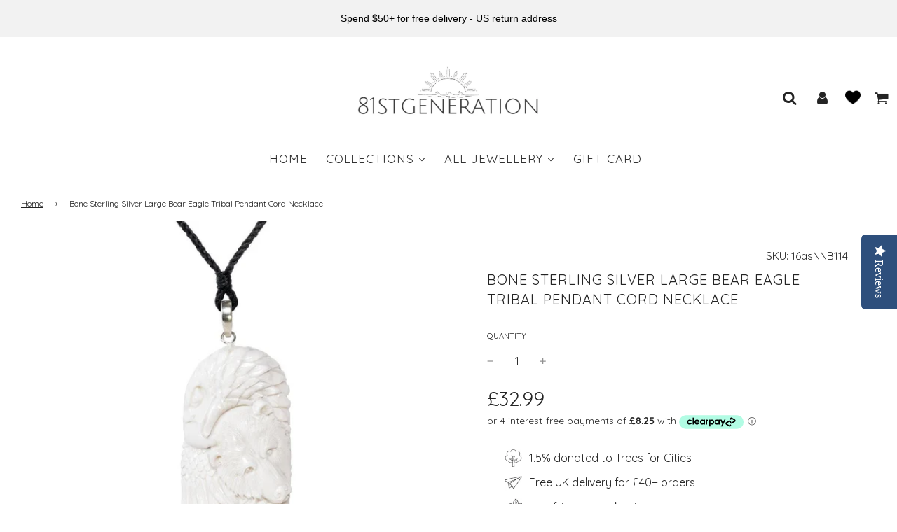

--- FILE ---
content_type: text/html; charset=utf-8
request_url: https://81stgeneration.com/products/bone-sterling-silver-large-bear-eagle-tribal-pendant-cord-necklace
body_size: 45326
content:
<!doctype html>
<html class="no-js" lang="en">
 <!---------------------Yotpo Reviews--------------------->
  <script type="text/javascript">
    (function e(){var e=document.createElement("script");e.type="text/javascript",e.async=true,e.src="//staticw2.yotpo.com/PTSbOIkR2TjoZX2xrpEF0Gcm8SRJ11MkNHSV0XIV/widget.js";var t=document.getElementsByTagName("script")[0];t.parentNode.insertBefore(e,t)})();
  </script>
  <!--------------------- End Yotpo Reviews--------------------->
<head>
  <!-- Basic page needs ================================================== -->
  <meta charset="utf-8"><meta http-equiv="X-UA-Compatible" content="IE=edge">

  <link rel="preconnect" href="https://cdn.shopify.com" crossorigin><link rel="preconnect" href="https://fonts.shopifycdn.com" crossorigin><link rel="preload" href="//81stgeneration.com/cdn/shop/t/26/assets/theme.min.css?v=107660417669277738801695366993" as="style" />
  <link rel="preload" href="//81stgeneration.com/cdn/shop/t/26/assets/font-awesome.min.css?v=67234577834381952701695376766" as="style" onload="this.onload=null;this.rel='stylesheet'"/>
  <link rel="preload" href="//81stgeneration.com/cdn/shop/t/26/assets/theme.min.css?v=107660417669277738801695366993" as="style" />
  <link rel="preload" href="//81stgeneration.com/cdn/shop/t/26/assets/swiper.min.css?v=88091268259482038431695366992" as="style" onload="this.onload=null;this.rel='stylesheet'"/>
  <link rel="preload" href="//81stgeneration.com/cdn/shop/t/26/assets/custom.css?v=89027974293128238381696508422" as="style" onload="this.onload=null;this.rel='stylesheet'"/>

  
  	<link rel="preload" href="//81stgeneration.com/cdn/shop/t/26/assets/animate.min.css?v=68297775102622399721695366993" as="style" onload="this.onload=null;this.rel='stylesheet'"/>
  

  

  
    <link rel="shortcut icon" href="//81stgeneration.com/cdn/shop/files/Untitled_design_5_55f96a72-dab7-42a2-9055-c2a5447a70ef_180x180_crop_center.png?v=1614303357" type="image/png">
    <link rel="apple-touch-icon" sizes="180x180" href="//81stgeneration.com/cdn/shop/files/Untitled_design_5_55f96a72-dab7-42a2-9055-c2a5447a70ef_180x180_crop_center.png?v=1614303357">
    <link rel="apple-touch-icon-precomposed" sizes="180x180" href="//81stgeneration.com/cdn/shop/files/Untitled_design_5_55f96a72-dab7-42a2-9055-c2a5447a70ef_180x180_crop_center.png?v=1614303357">
    <link rel="icon" type="image/png" sizes="32x32" href="//81stgeneration.com/cdn/shop/files/Untitled_design_5_55f96a72-dab7-42a2-9055-c2a5447a70ef_32x32_crop_center.png?v=1614303357">
    <link rel="icon" type="image/png" sizes="194x194" href="//81stgeneration.com/cdn/shop/files/Untitled_design_5_55f96a72-dab7-42a2-9055-c2a5447a70ef_194x194_crop_center.png?v=1614303357">
    <link rel="icon" type="image/png" sizes="192x192" href="//81stgeneration.com/cdn/shop/files/Untitled_design_5_55f96a72-dab7-42a2-9055-c2a5447a70ef_192x192_crop_center.png?v=1614303357">
    <link rel="icon" type="image/png" sizes="16x16" href="//81stgeneration.com/cdn/shop/files/Untitled_design_5_55f96a72-dab7-42a2-9055-c2a5447a70ef_16x16_crop_center.png?v=1614303357">
  
<link rel="preload" as="font" href="//81stgeneration.com/cdn/fonts/quicksand/quicksand_n4.bf8322a9d1da765aa396ad7b6eeb81930a6214de.woff2" type="font/woff2" crossorigin><link rel="preload" as="font" href="//81stgeneration.com/cdn/fonts/quicksand/quicksand_n4.bf8322a9d1da765aa396ad7b6eeb81930a6214de.woff2" type="font/woff2" crossorigin><link rel="preload" as="font" href="//81stgeneration.com/cdn/fonts/quicksand/quicksand_n4.bf8322a9d1da765aa396ad7b6eeb81930a6214de.woff2" type="font/woff2" crossorigin><!-- Title and description ================================================== -->
  <title>
    Bone Sterling Silver Large Bear Eagle Tribal Pendant Cord Necklace &ndash; 81stgeneration
  </title>

  
    <meta name="description" content="Cord necklace hand carved from cow bovine bone with a 925 sterling silver bail. Adjustable black woven cotton cord. The cow bovine bone is a by-product and no animal is harmed as a result of these being made. Cord Length 84 cm (this can be adjusted). Pendant height 50 mm. Pendant width 28 mm. This carved bone necklace ">
  

  <!-- Helpers ================================================== -->
  <!-- /snippets/social-meta-tags.liquid -->


<meta property="og:site_name" content="81stgeneration">
<meta property="og:url" content="https://81stgeneration.com/products/bone-sterling-silver-large-bear-eagle-tribal-pendant-cord-necklace">
<meta property="og:title" content="Bone Sterling Silver Large Bear Eagle Tribal Pendant Cord Necklace">
<meta property="og:type" content="product">
<meta property="og:description" content="Cord necklace hand carved from cow bovine bone with a 925 sterling silver bail. Adjustable black woven cotton cord. The cow bovine bone is a by-product and no animal is harmed as a result of these being made. Cord Length 84 cm (this can be adjusted). Pendant height 50 mm. Pendant width 28 mm. This carved bone necklace ">

  <meta property="og:price:amount" content="32.99">
  <meta property="og:price:currency" content="GBP">

<meta property="og:image" content="http://81stgeneration.com/cdn/shop/products/16asnnb114-1-sterling-silver-bear-_-eagle-pendant-hand-carved-bone-necklace-tribal_1200x1200.jpg?v=1609783936"><meta property="og:image" content="http://81stgeneration.com/cdn/shop/products/16asnnb114-2-sterling-silver-bear-_-eagle-pendant-hand-carved-bone-necklace-tribal_1200x1200.jpg?v=1609783934">
<meta property="og:image:alt" content="Bone Sterling Silver Large Bear Eagle Tribal Pendant Cord Necklace"><meta property="og:image:alt" content="Bone Sterling Silver Large Bear Eagle Tribal Pendant Cord Necklace">
<meta property="og:image:secure_url" content="https://81stgeneration.com/cdn/shop/products/16asnnb114-1-sterling-silver-bear-_-eagle-pendant-hand-carved-bone-necklace-tribal_1200x1200.jpg?v=1609783936"><meta property="og:image:secure_url" content="https://81stgeneration.com/cdn/shop/products/16asnnb114-2-sterling-silver-bear-_-eagle-pendant-hand-carved-bone-necklace-tribal_1200x1200.jpg?v=1609783934">


<meta name="twitter:card" content="summary_large_image">
<meta name="twitter:title" content="Bone Sterling Silver Large Bear Eagle Tribal Pendant Cord Necklace">
<meta name="twitter:description" content="Cord necklace hand carved from cow bovine bone with a 925 sterling silver bail. Adjustable black woven cotton cord. The cow bovine bone is a by-product and no animal is harmed as a result of these being made. Cord Length 84 cm (this can be adjusted). Pendant height 50 mm. Pendant width 28 mm. This carved bone necklace ">

  <link rel="canonical" href="https://81stgeneration.com/products/bone-sterling-silver-large-bear-eagle-tribal-pendant-cord-necklace"/>
  <meta name="viewport" content="width=device-width, initial-scale=1, shrink-to-fit=no">
  <meta name="theme-color" content="#242424">

  <!-- CSS ================================================== -->
  <style>
/*============================================================================
  #Typography
==============================================================================*/





@font-face {
  font-family: Quicksand;
  font-weight: 400;
  font-style: normal;
  font-display: swap;
  src: url("//81stgeneration.com/cdn/fonts/quicksand/quicksand_n4.bf8322a9d1da765aa396ad7b6eeb81930a6214de.woff2") format("woff2"),
       url("//81stgeneration.com/cdn/fonts/quicksand/quicksand_n4.fa4cbd232d3483059e72b11f7239959a64c98426.woff") format("woff");
}

@font-face {
  font-family: Quicksand;
  font-weight: 400;
  font-style: normal;
  font-display: swap;
  src: url("//81stgeneration.com/cdn/fonts/quicksand/quicksand_n4.bf8322a9d1da765aa396ad7b6eeb81930a6214de.woff2") format("woff2"),
       url("//81stgeneration.com/cdn/fonts/quicksand/quicksand_n4.fa4cbd232d3483059e72b11f7239959a64c98426.woff") format("woff");
}

@font-face {
  font-family: Quicksand;
  font-weight: 400;
  font-style: normal;
  font-display: swap;
  src: url("//81stgeneration.com/cdn/fonts/quicksand/quicksand_n4.bf8322a9d1da765aa396ad7b6eeb81930a6214de.woff2") format("woff2"),
       url("//81stgeneration.com/cdn/fonts/quicksand/quicksand_n4.fa4cbd232d3483059e72b11f7239959a64c98426.woff") format("woff");
}


  @font-face {
  font-family: Quicksand;
  font-weight: 700;
  font-style: normal;
  font-display: swap;
  src: url("//81stgeneration.com/cdn/fonts/quicksand/quicksand_n7.d375fe11182475f82f7bb6306a0a0e4018995610.woff2") format("woff2"),
       url("//81stgeneration.com/cdn/fonts/quicksand/quicksand_n7.8ac2ae2fc4b90ef79aaa7aedb927d39f9f9aa3f4.woff") format("woff");
}




  @font-face {
  font-family: Quicksand;
  font-weight: 700;
  font-style: normal;
  font-display: swap;
  src: url("//81stgeneration.com/cdn/fonts/quicksand/quicksand_n7.d375fe11182475f82f7bb6306a0a0e4018995610.woff2") format("woff2"),
       url("//81stgeneration.com/cdn/fonts/quicksand/quicksand_n7.8ac2ae2fc4b90ef79aaa7aedb927d39f9f9aa3f4.woff") format("woff");
}







/*============================================================================
  #General Variables
==============================================================================*/

:root {

  --font-weight-normal: 400;
  --font-weight-bold: 700;
  --font-weight-header-bold: 700;

  --header-font-stack: Quicksand, sans-serif;
  --header-font-weight: 400;
  --header-font-style: normal;
  --header-text-size: 19;
  --header-text-size-px: 19px;

  --header-font-case: uppercase;
  --header-font-size: 17;
  --header-font-size-px: 17px;

  --heading-spacing: 0px;
  --heading-font-case: normal;
  --heading-font-stack: FontDrop;

  --body-font-stack: Quicksand, sans-serif;
  --body-font-weight: 400;
  --body-font-style: normal;

  --navigation-font-stack: Quicksand, sans-serif;
  --navigation-font-weight: 400;
  --navigation-font-style: normal;

  --base-font-size-int: 16;
  --base-font-size: 16px;

  --body-font-size-12-to-em: 0.75em;
  --body-font-size-14-to-em: 0.88em;
  --body-font-size-16-to-em: 1.0em;
  --body-font-size-18-to-em: 1.13em;
  --body-font-size-20-to-em: 1.25em;
  --body-font-size-22-to-em: 1.38em;
  --body-font-size-24-to-em: 1.5em;
  --body-font-size-28-to-em: 1.75em;
  --body-font-size-36-to-em: 2.25em;

  --sale-badge-color: #fde5a5;
  --sold-out-badge-color: #dadada;
  --badge-font-color: #6c6c6c;

  --primary-btn-text-color: #242424;
  --primary-btn-bg-color: #b6d3d4;
  --primary-btn-bg-color-lighten50: #ffffff;
  --primary-btn-bg-color-opacity50: rgba(182, 211, 212, 0.5);
  --primary-btn-bg-hover-color: #242424;
  --primary-btn-text-hover-color: #b6d3d4;

  --button-text-case: none;
  --button-font-size: 15;
  --button-font-size-px: 15px;
  --button-text-spacing-px: 1px;

  --secondary-btn-text-color: #ffffff;
  --secondary-btn-bg-color: #6ca5a7;
  --secondary-btn-bg-color-lighten: #accccd;
  --secondary-btn-bg-hover-color: #242424;
  --secondary-btn-bg-text-hover-color: #ffffff;

  

  
    --alt-btn-font-style: normal;
    --alt-btn-font-weight: 400;
    

  --text-color: #242424;
  --text-color-lighten5: #313131;
  --text-color-lighten70: #d7d7d7;
  --text-color-transparent05: rgba(36, 36, 36, 0.05);
  --text-color-transparent15: rgba(36, 36, 36, 0.15);
  --text-color-transparent5: rgba(36, 36, 36, 0.5);
  --text-color-transparent6: rgba(36, 36, 36, 0.6);
  --text-color-transparent7: rgba(36, 36, 36, 0.7);
  --text-color-transparent8: rgba(36, 36, 36, 0.8);

  --product-page-font-size: 20;
  --product-page-font-size-px: 20px;
  --product-page-text-spacing: 1px;
  --product-page-font-case: uppercase;

  
    --heading-xl-font-size: 20px;
    --heading-l-font-size: 20px;
    --subheading-font-size: 14px;
  

  
    --small-body-font-size: 14px;
  


  
  --product-page-font-weight: 400;
  

  --link-color: #242424;
  --on-sale-color: #d00404;

  --body-color: #ffffff;
  --body-color-darken10: #e6e6e6;
  --body-color-transparent00: rgba(255, 255, 255, 0);
  --body-color-transparent90: rgba(255, 255, 255, 0.9);

  --body-secondary-color: #ffffff;
  --body-secondary-color-transparent00: rgba(255, 255, 255, 0);
  --body-secondary-color-darken05: #f2f2f2;

  --color-primary-background: #ffffff;
  --color-primary-background-rgb: 255, 255, 255;
  --color-secondary-background: #ffffff;

  --cart-background-color: #ababab;

  --border-color: rgba(36, 36, 36, 0.5);
  --border-color-darken10: #0a0a0a;

  --header-color: #ffffff;
  --header-color-darken5: #f2f2f2;
  --header-color-lighten5: #ffffff;

  --header-border-color: #ffffff;

  --announcement-text-size: 16px;
  --announcement-text-spacing: 1px;
  --announcement-text-case: none;

  
      --announcement-font-style: normal;
      --announcement-font-weight: 400;
    

  --logo-font-size: 17px;

  --overlay-header-text-color: #ffffff;
  --nav-text-color: #242424;
  --nav-text-hover: #000000;

  --color-scheme-light-background: #6c6c6c;
  --color-scheme-light-background-lighten5: #797979;
  --color-scheme-light-text: #242424;
  --color-scheme-light-text-transparent60: rgba(36, 36, 36, 0.6);

  --color-scheme-feature-background: #ffffff;
  --color-scheme-feature-background-lighten5: #ffffff;
  --color-scheme-feature-text: #242424;
  --color-scheme-feature-text-transparent60: rgba(36, 36, 36, 0.6);

  --homepage-sections-accent-secondary-color-transparent60: rgba(36, 36, 36, 0.6);

  --color-scheme-dark-background: #242424;
  --color-scheme-dark-text: #ffffff;
  --color-scheme-dark-text-transparent60: rgba(255, 255, 255, 0.6);

  --filter-bg-color: rgba(36, 36, 36, 0.1);

  --color-footer-bg: #6ca5a7;
  --color-footer-bg-darken5: #5d9a9c;
  --color-footer-text: #ffffff;
  --color-footer-text-darken10: #e6e6e6;
  --color-footer-border: rgba(255, 255, 255, 0.1);

  --popup-text-color: #242424;
  --popup-text-color-lighten10: #3e3e3e;
  --popup-bg-color: #ffffff;

  --menu-drawer-color: #ffffff;
  --menu-drawer-color-darken5: #f2f2f2;
  --menu-drawer-text-color: #242424;
  --menu-drawer-border-color: rgba(36, 36, 36, 0.1);
  --menu-drawer-text-hover-color: #000000;

  --cart-drawer-color: #ffffff;
  --cart-drawer-text-color: #242424;
  --cart-drawer-text-color-lighten10: #3e3e3e;
  --cart-drawer-border-color: rgba(36, 36, 36, 0.5);

  --fancybox-overlay: url('//81stgeneration.com/cdn/shop/t/26/assets/fancybox_overlay.png?v=61793926319831825281695366993');

  --success-color: #28a745;
  --error-color: #DC3545;
  --warning-color: #EB9247;

  /* Shop Pay Installments variables */
  --color-body: #ffffff;
  --color-bg: #ffffff;
}
</style>

  <style data-shopify>
    *,
    *::before,
    *::after {
      box-sizing: inherit;
    }

    html {
      box-sizing: border-box;
      background-color: var(--body-color);
      height: 100%;
      margin: 0;
    }

    body {
      background-color: var(--body-color);
      min-height: 100%;
      margin: 0;
      display: grid;
      grid-template-rows: auto auto 1fr auto;
      grid-template-columns: 100%;
    }

    .sr-only {
      position: absolute;
      width: 1px;
      height: 1px;
      padding: 0;
      margin: -1px;
      overflow: hidden;
      clip: rect(0, 0, 0, 0);
      border: 0;
    }

    .sr-only-focusable:active, .sr-only-focusable:focus {
      position: static;
      width: auto;
      height: auto;
      margin: 0;
      overflow: visible;
      clip: auto;
    }
  </style>

  <!-- Header hook for plugins ================================================== -->
  <script>window.performance && window.performance.mark && window.performance.mark('shopify.content_for_header.start');</script><meta name="google-site-verification" content="kvPtvYfqqgNDf5nzwsWF77Attw5KIGqRGNpJklmsmjE">
<meta id="shopify-digital-wallet" name="shopify-digital-wallet" content="/39744372892/digital_wallets/dialog">
<meta name="shopify-checkout-api-token" content="d6c31ee9ab423ffb3efb4b0194a4a82c">
<meta id="in-context-paypal-metadata" data-shop-id="39744372892" data-venmo-supported="false" data-environment="production" data-locale="en_US" data-paypal-v4="true" data-currency="GBP">
<link rel="alternate" hreflang="x-default" href="https://81stgeneration.com/products/bone-sterling-silver-large-bear-eagle-tribal-pendant-cord-necklace">
<link rel="alternate" hreflang="en" href="https://81stgeneration.com/products/bone-sterling-silver-large-bear-eagle-tribal-pendant-cord-necklace">
<link rel="alternate" hreflang="en-JE" href="https://81stgeneration.com/en-je/products/bone-sterling-silver-large-bear-eagle-tribal-pendant-cord-necklace">
<link rel="alternate" type="application/json+oembed" href="https://81stgeneration.com/products/bone-sterling-silver-large-bear-eagle-tribal-pendant-cord-necklace.oembed">
<script async="async" src="/checkouts/internal/preloads.js?locale=en-GB"></script>
<link rel="preconnect" href="https://shop.app" crossorigin="anonymous">
<script async="async" src="https://shop.app/checkouts/internal/preloads.js?locale=en-GB&shop_id=39744372892" crossorigin="anonymous"></script>
<script id="apple-pay-shop-capabilities" type="application/json">{"shopId":39744372892,"countryCode":"GB","currencyCode":"GBP","merchantCapabilities":["supports3DS"],"merchantId":"gid:\/\/shopify\/Shop\/39744372892","merchantName":"81stgeneration","requiredBillingContactFields":["postalAddress","email","phone"],"requiredShippingContactFields":["postalAddress","email","phone"],"shippingType":"shipping","supportedNetworks":["visa","maestro","masterCard","amex","discover","elo"],"total":{"type":"pending","label":"81stgeneration","amount":"1.00"},"shopifyPaymentsEnabled":true,"supportsSubscriptions":true}</script>
<script id="shopify-features" type="application/json">{"accessToken":"d6c31ee9ab423ffb3efb4b0194a4a82c","betas":["rich-media-storefront-analytics"],"domain":"81stgeneration.com","predictiveSearch":true,"shopId":39744372892,"locale":"en"}</script>
<script>var Shopify = Shopify || {};
Shopify.shop = "81stgeneration.myshopify.com";
Shopify.locale = "en";
Shopify.currency = {"active":"GBP","rate":"1.0"};
Shopify.country = "GB";
Shopify.theme = {"name":"Staging-new-Flow-sep28-2023","id":136555462873,"schema_name":"Flow","schema_version":"33.2.1","theme_store_id":801,"role":"main"};
Shopify.theme.handle = "null";
Shopify.theme.style = {"id":null,"handle":null};
Shopify.cdnHost = "81stgeneration.com/cdn";
Shopify.routes = Shopify.routes || {};
Shopify.routes.root = "/";</script>
<script type="module">!function(o){(o.Shopify=o.Shopify||{}).modules=!0}(window);</script>
<script>!function(o){function n(){var o=[];function n(){o.push(Array.prototype.slice.apply(arguments))}return n.q=o,n}var t=o.Shopify=o.Shopify||{};t.loadFeatures=n(),t.autoloadFeatures=n()}(window);</script>
<script>
  window.ShopifyPay = window.ShopifyPay || {};
  window.ShopifyPay.apiHost = "shop.app\/pay";
  window.ShopifyPay.redirectState = null;
</script>
<script id="shop-js-analytics" type="application/json">{"pageType":"product"}</script>
<script defer="defer" async type="module" src="//81stgeneration.com/cdn/shopifycloud/shop-js/modules/v2/client.init-shop-cart-sync_BdyHc3Nr.en.esm.js"></script>
<script defer="defer" async type="module" src="//81stgeneration.com/cdn/shopifycloud/shop-js/modules/v2/chunk.common_Daul8nwZ.esm.js"></script>
<script type="module">
  await import("//81stgeneration.com/cdn/shopifycloud/shop-js/modules/v2/client.init-shop-cart-sync_BdyHc3Nr.en.esm.js");
await import("//81stgeneration.com/cdn/shopifycloud/shop-js/modules/v2/chunk.common_Daul8nwZ.esm.js");

  window.Shopify.SignInWithShop?.initShopCartSync?.({"fedCMEnabled":true,"windoidEnabled":true});

</script>
<script>
  window.Shopify = window.Shopify || {};
  if (!window.Shopify.featureAssets) window.Shopify.featureAssets = {};
  window.Shopify.featureAssets['shop-js'] = {"shop-cart-sync":["modules/v2/client.shop-cart-sync_QYOiDySF.en.esm.js","modules/v2/chunk.common_Daul8nwZ.esm.js"],"init-fed-cm":["modules/v2/client.init-fed-cm_DchLp9rc.en.esm.js","modules/v2/chunk.common_Daul8nwZ.esm.js"],"shop-button":["modules/v2/client.shop-button_OV7bAJc5.en.esm.js","modules/v2/chunk.common_Daul8nwZ.esm.js"],"init-windoid":["modules/v2/client.init-windoid_DwxFKQ8e.en.esm.js","modules/v2/chunk.common_Daul8nwZ.esm.js"],"shop-cash-offers":["modules/v2/client.shop-cash-offers_DWtL6Bq3.en.esm.js","modules/v2/chunk.common_Daul8nwZ.esm.js","modules/v2/chunk.modal_CQq8HTM6.esm.js"],"shop-toast-manager":["modules/v2/client.shop-toast-manager_CX9r1SjA.en.esm.js","modules/v2/chunk.common_Daul8nwZ.esm.js"],"init-shop-email-lookup-coordinator":["modules/v2/client.init-shop-email-lookup-coordinator_UhKnw74l.en.esm.js","modules/v2/chunk.common_Daul8nwZ.esm.js"],"pay-button":["modules/v2/client.pay-button_DzxNnLDY.en.esm.js","modules/v2/chunk.common_Daul8nwZ.esm.js"],"avatar":["modules/v2/client.avatar_BTnouDA3.en.esm.js"],"init-shop-cart-sync":["modules/v2/client.init-shop-cart-sync_BdyHc3Nr.en.esm.js","modules/v2/chunk.common_Daul8nwZ.esm.js"],"shop-login-button":["modules/v2/client.shop-login-button_D8B466_1.en.esm.js","modules/v2/chunk.common_Daul8nwZ.esm.js","modules/v2/chunk.modal_CQq8HTM6.esm.js"],"init-customer-accounts-sign-up":["modules/v2/client.init-customer-accounts-sign-up_C8fpPm4i.en.esm.js","modules/v2/client.shop-login-button_D8B466_1.en.esm.js","modules/v2/chunk.common_Daul8nwZ.esm.js","modules/v2/chunk.modal_CQq8HTM6.esm.js"],"init-shop-for-new-customer-accounts":["modules/v2/client.init-shop-for-new-customer-accounts_CVTO0Ztu.en.esm.js","modules/v2/client.shop-login-button_D8B466_1.en.esm.js","modules/v2/chunk.common_Daul8nwZ.esm.js","modules/v2/chunk.modal_CQq8HTM6.esm.js"],"init-customer-accounts":["modules/v2/client.init-customer-accounts_dRgKMfrE.en.esm.js","modules/v2/client.shop-login-button_D8B466_1.en.esm.js","modules/v2/chunk.common_Daul8nwZ.esm.js","modules/v2/chunk.modal_CQq8HTM6.esm.js"],"shop-follow-button":["modules/v2/client.shop-follow-button_CkZpjEct.en.esm.js","modules/v2/chunk.common_Daul8nwZ.esm.js","modules/v2/chunk.modal_CQq8HTM6.esm.js"],"lead-capture":["modules/v2/client.lead-capture_BntHBhfp.en.esm.js","modules/v2/chunk.common_Daul8nwZ.esm.js","modules/v2/chunk.modal_CQq8HTM6.esm.js"],"checkout-modal":["modules/v2/client.checkout-modal_CfxcYbTm.en.esm.js","modules/v2/chunk.common_Daul8nwZ.esm.js","modules/v2/chunk.modal_CQq8HTM6.esm.js"],"shop-login":["modules/v2/client.shop-login_Da4GZ2H6.en.esm.js","modules/v2/chunk.common_Daul8nwZ.esm.js","modules/v2/chunk.modal_CQq8HTM6.esm.js"],"payment-terms":["modules/v2/client.payment-terms_MV4M3zvL.en.esm.js","modules/v2/chunk.common_Daul8nwZ.esm.js","modules/v2/chunk.modal_CQq8HTM6.esm.js"]};
</script>
<script>(function() {
  var isLoaded = false;
  function asyncLoad() {
    if (isLoaded) return;
    isLoaded = true;
    var urls = ["\/\/shopify.privy.com\/widget.js?shop=81stgeneration.myshopify.com","https:\/\/dr4qe3ddw9y32.cloudfront.net\/awin-shopify-integration-code.js?advertiserid=23247\u0026v=shopifyApp_1.1.7\u0026shop=81stgeneration.myshopify.com","https:\/\/swymv3starter-01.azureedge.net\/code\/swym-shopify.js?shop=81stgeneration.myshopify.com","https:\/\/cdn.seguno.com\/storefront.js?v=1.0.0\u0026id=445a9d9dc75a4dd3b158c742987ea424\u0026bv=1700812980000\u0026cv=1672264236000\u0026shop=81stgeneration.myshopify.com","https:\/\/cdn.shopify.com\/s\/files\/1\/0397\/4437\/2892\/t\/26\/assets\/booster_eu_cookie_39744372892.js?v=1699621819\u0026shop=81stgeneration.myshopify.com","https:\/\/cdn.hextom.com\/js\/quickannouncementbar.js?shop=81stgeneration.myshopify.com"];
    for (var i = 0; i < urls.length; i++) {
      var s = document.createElement('script');
      s.type = 'text/javascript';
      s.async = true;
      s.src = urls[i];
      var x = document.getElementsByTagName('script')[0];
      x.parentNode.insertBefore(s, x);
    }
  };
  if(window.attachEvent) {
    window.attachEvent('onload', asyncLoad);
  } else {
    window.addEventListener('load', asyncLoad, false);
  }
})();</script>
<script id="__st">var __st={"a":39744372892,"offset":0,"reqid":"acf829a0-5a95-4011-a051-f8cbbb9cfa39-1768957597","pageurl":"81stgeneration.com\/products\/bone-sterling-silver-large-bear-eagle-tribal-pendant-cord-necklace","u":"394e1dbc2316","p":"product","rtyp":"product","rid":5266896912540};</script>
<script>window.ShopifyPaypalV4VisibilityTracking = true;</script>
<script id="captcha-bootstrap">!function(){'use strict';const t='contact',e='account',n='new_comment',o=[[t,t],['blogs',n],['comments',n],[t,'customer']],c=[[e,'customer_login'],[e,'guest_login'],[e,'recover_customer_password'],[e,'create_customer']],r=t=>t.map((([t,e])=>`form[action*='/${t}']:not([data-nocaptcha='true']) input[name='form_type'][value='${e}']`)).join(','),a=t=>()=>t?[...document.querySelectorAll(t)].map((t=>t.form)):[];function s(){const t=[...o],e=r(t);return a(e)}const i='password',u='form_key',d=['recaptcha-v3-token','g-recaptcha-response','h-captcha-response',i],f=()=>{try{return window.sessionStorage}catch{return}},m='__shopify_v',_=t=>t.elements[u];function p(t,e,n=!1){try{const o=window.sessionStorage,c=JSON.parse(o.getItem(e)),{data:r}=function(t){const{data:e,action:n}=t;return t[m]||n?{data:e,action:n}:{data:t,action:n}}(c);for(const[e,n]of Object.entries(r))t.elements[e]&&(t.elements[e].value=n);n&&o.removeItem(e)}catch(o){console.error('form repopulation failed',{error:o})}}const l='form_type',E='cptcha';function T(t){t.dataset[E]=!0}const w=window,h=w.document,L='Shopify',v='ce_forms',y='captcha';let A=!1;((t,e)=>{const n=(g='f06e6c50-85a8-45c8-87d0-21a2b65856fe',I='https://cdn.shopify.com/shopifycloud/storefront-forms-hcaptcha/ce_storefront_forms_captcha_hcaptcha.v1.5.2.iife.js',D={infoText:'Protected by hCaptcha',privacyText:'Privacy',termsText:'Terms'},(t,e,n)=>{const o=w[L][v],c=o.bindForm;if(c)return c(t,g,e,D).then(n);var r;o.q.push([[t,g,e,D],n]),r=I,A||(h.body.append(Object.assign(h.createElement('script'),{id:'captcha-provider',async:!0,src:r})),A=!0)});var g,I,D;w[L]=w[L]||{},w[L][v]=w[L][v]||{},w[L][v].q=[],w[L][y]=w[L][y]||{},w[L][y].protect=function(t,e){n(t,void 0,e),T(t)},Object.freeze(w[L][y]),function(t,e,n,w,h,L){const[v,y,A,g]=function(t,e,n){const i=e?o:[],u=t?c:[],d=[...i,...u],f=r(d),m=r(i),_=r(d.filter((([t,e])=>n.includes(e))));return[a(f),a(m),a(_),s()]}(w,h,L),I=t=>{const e=t.target;return e instanceof HTMLFormElement?e:e&&e.form},D=t=>v().includes(t);t.addEventListener('submit',(t=>{const e=I(t);if(!e)return;const n=D(e)&&!e.dataset.hcaptchaBound&&!e.dataset.recaptchaBound,o=_(e),c=g().includes(e)&&(!o||!o.value);(n||c)&&t.preventDefault(),c&&!n&&(function(t){try{if(!f())return;!function(t){const e=f();if(!e)return;const n=_(t);if(!n)return;const o=n.value;o&&e.removeItem(o)}(t);const e=Array.from(Array(32),(()=>Math.random().toString(36)[2])).join('');!function(t,e){_(t)||t.append(Object.assign(document.createElement('input'),{type:'hidden',name:u})),t.elements[u].value=e}(t,e),function(t,e){const n=f();if(!n)return;const o=[...t.querySelectorAll(`input[type='${i}']`)].map((({name:t})=>t)),c=[...d,...o],r={};for(const[a,s]of new FormData(t).entries())c.includes(a)||(r[a]=s);n.setItem(e,JSON.stringify({[m]:1,action:t.action,data:r}))}(t,e)}catch(e){console.error('failed to persist form',e)}}(e),e.submit())}));const S=(t,e)=>{t&&!t.dataset[E]&&(n(t,e.some((e=>e===t))),T(t))};for(const o of['focusin','change'])t.addEventListener(o,(t=>{const e=I(t);D(e)&&S(e,y())}));const B=e.get('form_key'),M=e.get(l),P=B&&M;t.addEventListener('DOMContentLoaded',(()=>{const t=y();if(P)for(const e of t)e.elements[l].value===M&&p(e,B);[...new Set([...A(),...v().filter((t=>'true'===t.dataset.shopifyCaptcha))])].forEach((e=>S(e,t)))}))}(h,new URLSearchParams(w.location.search),n,t,e,['guest_login'])})(!0,!0)}();</script>
<script integrity="sha256-4kQ18oKyAcykRKYeNunJcIwy7WH5gtpwJnB7kiuLZ1E=" data-source-attribution="shopify.loadfeatures" defer="defer" src="//81stgeneration.com/cdn/shopifycloud/storefront/assets/storefront/load_feature-a0a9edcb.js" crossorigin="anonymous"></script>
<script crossorigin="anonymous" defer="defer" src="//81stgeneration.com/cdn/shopifycloud/storefront/assets/shopify_pay/storefront-65b4c6d7.js?v=20250812"></script>
<script data-source-attribution="shopify.dynamic_checkout.dynamic.init">var Shopify=Shopify||{};Shopify.PaymentButton=Shopify.PaymentButton||{isStorefrontPortableWallets:!0,init:function(){window.Shopify.PaymentButton.init=function(){};var t=document.createElement("script");t.src="https://81stgeneration.com/cdn/shopifycloud/portable-wallets/latest/portable-wallets.en.js",t.type="module",document.head.appendChild(t)}};
</script>
<script data-source-attribution="shopify.dynamic_checkout.buyer_consent">
  function portableWalletsHideBuyerConsent(e){var t=document.getElementById("shopify-buyer-consent"),n=document.getElementById("shopify-subscription-policy-button");t&&n&&(t.classList.add("hidden"),t.setAttribute("aria-hidden","true"),n.removeEventListener("click",e))}function portableWalletsShowBuyerConsent(e){var t=document.getElementById("shopify-buyer-consent"),n=document.getElementById("shopify-subscription-policy-button");t&&n&&(t.classList.remove("hidden"),t.removeAttribute("aria-hidden"),n.addEventListener("click",e))}window.Shopify?.PaymentButton&&(window.Shopify.PaymentButton.hideBuyerConsent=portableWalletsHideBuyerConsent,window.Shopify.PaymentButton.showBuyerConsent=portableWalletsShowBuyerConsent);
</script>
<script>
  function portableWalletsCleanup(e){e&&e.src&&console.error("Failed to load portable wallets script "+e.src);var t=document.querySelectorAll("shopify-accelerated-checkout .shopify-payment-button__skeleton, shopify-accelerated-checkout-cart .wallet-cart-button__skeleton"),e=document.getElementById("shopify-buyer-consent");for(let e=0;e<t.length;e++)t[e].remove();e&&e.remove()}function portableWalletsNotLoadedAsModule(e){e instanceof ErrorEvent&&"string"==typeof e.message&&e.message.includes("import.meta")&&"string"==typeof e.filename&&e.filename.includes("portable-wallets")&&(window.removeEventListener("error",portableWalletsNotLoadedAsModule),window.Shopify.PaymentButton.failedToLoad=e,"loading"===document.readyState?document.addEventListener("DOMContentLoaded",window.Shopify.PaymentButton.init):window.Shopify.PaymentButton.init())}window.addEventListener("error",portableWalletsNotLoadedAsModule);
</script>

<script type="module" src="https://81stgeneration.com/cdn/shopifycloud/portable-wallets/latest/portable-wallets.en.js" onError="portableWalletsCleanup(this)" crossorigin="anonymous"></script>
<script nomodule>
  document.addEventListener("DOMContentLoaded", portableWalletsCleanup);
</script>

<link id="shopify-accelerated-checkout-styles" rel="stylesheet" media="screen" href="https://81stgeneration.com/cdn/shopifycloud/portable-wallets/latest/accelerated-checkout-backwards-compat.css" crossorigin="anonymous">
<style id="shopify-accelerated-checkout-cart">
        #shopify-buyer-consent {
  margin-top: 1em;
  display: inline-block;
  width: 100%;
}

#shopify-buyer-consent.hidden {
  display: none;
}

#shopify-subscription-policy-button {
  background: none;
  border: none;
  padding: 0;
  text-decoration: underline;
  font-size: inherit;
  cursor: pointer;
}

#shopify-subscription-policy-button::before {
  box-shadow: none;
}

      </style>

<script>window.performance && window.performance.mark && window.performance.mark('shopify.content_for_header.end');</script>

  <script type="text/javascript">
		window.wetheme = {
			name: 'Flow',
			webcomponentRegistry: {
        registry: {},
				checkScriptLoaded: function(key) {
					return window.wetheme.webcomponentRegistry.registry[key] ? true : false
				},
        register: function(registration) {
            if(!window.wetheme.webcomponentRegistry.checkScriptLoaded(registration.key)) {
              window.wetheme.webcomponentRegistry.registry[registration.key] = registration
            }
        }
      }
    };
	</script>

  

  

  <script>document.documentElement.className = document.documentElement.className.replace('no-js', 'js');</script>
 <script src="//81stgeneration.com/cdn/shop/t/26/assets/jquery-3.3.1.min.js?v=74255524871372887611695729765" type="text/javascript"></script>
  <script src="https://ajax.googleapis.com/ajax/libs/jquery/3.5.1/jquery.min.js" defer="defer"></script>
<!-- Pledge_calculator script  -->
  <script src="https://www.pledge.to/assets/widget.js" id="plg-widget" async="async"></script>
 <!-- End Pledge_calculator script  -->


  




<script src="https://cdn.shopify.com/extensions/8d2c31d3-a828-4daf-820f-80b7f8e01c39/nova-eu-cookie-bar-gdpr-4/assets/nova-cookie-app-embed.js" type="text/javascript" defer="defer"></script>
<link href="https://cdn.shopify.com/extensions/8d2c31d3-a828-4daf-820f-80b7f8e01c39/nova-eu-cookie-bar-gdpr-4/assets/nova-cookie.css" rel="stylesheet" type="text/css" media="all">
<link href="https://monorail-edge.shopifysvc.com" rel="dns-prefetch">
<script>(function(){if ("sendBeacon" in navigator && "performance" in window) {try {var session_token_from_headers = performance.getEntriesByType('navigation')[0].serverTiming.find(x => x.name == '_s').description;} catch {var session_token_from_headers = undefined;}var session_cookie_matches = document.cookie.match(/_shopify_s=([^;]*)/);var session_token_from_cookie = session_cookie_matches && session_cookie_matches.length === 2 ? session_cookie_matches[1] : "";var session_token = session_token_from_headers || session_token_from_cookie || "";function handle_abandonment_event(e) {var entries = performance.getEntries().filter(function(entry) {return /monorail-edge.shopifysvc.com/.test(entry.name);});if (!window.abandonment_tracked && entries.length === 0) {window.abandonment_tracked = true;var currentMs = Date.now();var navigation_start = performance.timing.navigationStart;var payload = {shop_id: 39744372892,url: window.location.href,navigation_start,duration: currentMs - navigation_start,session_token,page_type: "product"};window.navigator.sendBeacon("https://monorail-edge.shopifysvc.com/v1/produce", JSON.stringify({schema_id: "online_store_buyer_site_abandonment/1.1",payload: payload,metadata: {event_created_at_ms: currentMs,event_sent_at_ms: currentMs}}));}}window.addEventListener('pagehide', handle_abandonment_event);}}());</script>
<script id="web-pixels-manager-setup">(function e(e,d,r,n,o){if(void 0===o&&(o={}),!Boolean(null===(a=null===(i=window.Shopify)||void 0===i?void 0:i.analytics)||void 0===a?void 0:a.replayQueue)){var i,a;window.Shopify=window.Shopify||{};var t=window.Shopify;t.analytics=t.analytics||{};var s=t.analytics;s.replayQueue=[],s.publish=function(e,d,r){return s.replayQueue.push([e,d,r]),!0};try{self.performance.mark("wpm:start")}catch(e){}var l=function(){var e={modern:/Edge?\/(1{2}[4-9]|1[2-9]\d|[2-9]\d{2}|\d{4,})\.\d+(\.\d+|)|Firefox\/(1{2}[4-9]|1[2-9]\d|[2-9]\d{2}|\d{4,})\.\d+(\.\d+|)|Chrom(ium|e)\/(9{2}|\d{3,})\.\d+(\.\d+|)|(Maci|X1{2}).+ Version\/(15\.\d+|(1[6-9]|[2-9]\d|\d{3,})\.\d+)([,.]\d+|)( \(\w+\)|)( Mobile\/\w+|) Safari\/|Chrome.+OPR\/(9{2}|\d{3,})\.\d+\.\d+|(CPU[ +]OS|iPhone[ +]OS|CPU[ +]iPhone|CPU IPhone OS|CPU iPad OS)[ +]+(15[._]\d+|(1[6-9]|[2-9]\d|\d{3,})[._]\d+)([._]\d+|)|Android:?[ /-](13[3-9]|1[4-9]\d|[2-9]\d{2}|\d{4,})(\.\d+|)(\.\d+|)|Android.+Firefox\/(13[5-9]|1[4-9]\d|[2-9]\d{2}|\d{4,})\.\d+(\.\d+|)|Android.+Chrom(ium|e)\/(13[3-9]|1[4-9]\d|[2-9]\d{2}|\d{4,})\.\d+(\.\d+|)|SamsungBrowser\/([2-9]\d|\d{3,})\.\d+/,legacy:/Edge?\/(1[6-9]|[2-9]\d|\d{3,})\.\d+(\.\d+|)|Firefox\/(5[4-9]|[6-9]\d|\d{3,})\.\d+(\.\d+|)|Chrom(ium|e)\/(5[1-9]|[6-9]\d|\d{3,})\.\d+(\.\d+|)([\d.]+$|.*Safari\/(?![\d.]+ Edge\/[\d.]+$))|(Maci|X1{2}).+ Version\/(10\.\d+|(1[1-9]|[2-9]\d|\d{3,})\.\d+)([,.]\d+|)( \(\w+\)|)( Mobile\/\w+|) Safari\/|Chrome.+OPR\/(3[89]|[4-9]\d|\d{3,})\.\d+\.\d+|(CPU[ +]OS|iPhone[ +]OS|CPU[ +]iPhone|CPU IPhone OS|CPU iPad OS)[ +]+(10[._]\d+|(1[1-9]|[2-9]\d|\d{3,})[._]\d+)([._]\d+|)|Android:?[ /-](13[3-9]|1[4-9]\d|[2-9]\d{2}|\d{4,})(\.\d+|)(\.\d+|)|Mobile Safari.+OPR\/([89]\d|\d{3,})\.\d+\.\d+|Android.+Firefox\/(13[5-9]|1[4-9]\d|[2-9]\d{2}|\d{4,})\.\d+(\.\d+|)|Android.+Chrom(ium|e)\/(13[3-9]|1[4-9]\d|[2-9]\d{2}|\d{4,})\.\d+(\.\d+|)|Android.+(UC? ?Browser|UCWEB|U3)[ /]?(15\.([5-9]|\d{2,})|(1[6-9]|[2-9]\d|\d{3,})\.\d+)\.\d+|SamsungBrowser\/(5\.\d+|([6-9]|\d{2,})\.\d+)|Android.+MQ{2}Browser\/(14(\.(9|\d{2,})|)|(1[5-9]|[2-9]\d|\d{3,})(\.\d+|))(\.\d+|)|K[Aa][Ii]OS\/(3\.\d+|([4-9]|\d{2,})\.\d+)(\.\d+|)/},d=e.modern,r=e.legacy,n=navigator.userAgent;return n.match(d)?"modern":n.match(r)?"legacy":"unknown"}(),u="modern"===l?"modern":"legacy",c=(null!=n?n:{modern:"",legacy:""})[u],f=function(e){return[e.baseUrl,"/wpm","/b",e.hashVersion,"modern"===e.buildTarget?"m":"l",".js"].join("")}({baseUrl:d,hashVersion:r,buildTarget:u}),m=function(e){var d=e.version,r=e.bundleTarget,n=e.surface,o=e.pageUrl,i=e.monorailEndpoint;return{emit:function(e){var a=e.status,t=e.errorMsg,s=(new Date).getTime(),l=JSON.stringify({metadata:{event_sent_at_ms:s},events:[{schema_id:"web_pixels_manager_load/3.1",payload:{version:d,bundle_target:r,page_url:o,status:a,surface:n,error_msg:t},metadata:{event_created_at_ms:s}}]});if(!i)return console&&console.warn&&console.warn("[Web Pixels Manager] No Monorail endpoint provided, skipping logging."),!1;try{return self.navigator.sendBeacon.bind(self.navigator)(i,l)}catch(e){}var u=new XMLHttpRequest;try{return u.open("POST",i,!0),u.setRequestHeader("Content-Type","text/plain"),u.send(l),!0}catch(e){return console&&console.warn&&console.warn("[Web Pixels Manager] Got an unhandled error while logging to Monorail."),!1}}}}({version:r,bundleTarget:l,surface:e.surface,pageUrl:self.location.href,monorailEndpoint:e.monorailEndpoint});try{o.browserTarget=l,function(e){var d=e.src,r=e.async,n=void 0===r||r,o=e.onload,i=e.onerror,a=e.sri,t=e.scriptDataAttributes,s=void 0===t?{}:t,l=document.createElement("script"),u=document.querySelector("head"),c=document.querySelector("body");if(l.async=n,l.src=d,a&&(l.integrity=a,l.crossOrigin="anonymous"),s)for(var f in s)if(Object.prototype.hasOwnProperty.call(s,f))try{l.dataset[f]=s[f]}catch(e){}if(o&&l.addEventListener("load",o),i&&l.addEventListener("error",i),u)u.appendChild(l);else{if(!c)throw new Error("Did not find a head or body element to append the script");c.appendChild(l)}}({src:f,async:!0,onload:function(){if(!function(){var e,d;return Boolean(null===(d=null===(e=window.Shopify)||void 0===e?void 0:e.analytics)||void 0===d?void 0:d.initialized)}()){var d=window.webPixelsManager.init(e)||void 0;if(d){var r=window.Shopify.analytics;r.replayQueue.forEach((function(e){var r=e[0],n=e[1],o=e[2];d.publishCustomEvent(r,n,o)})),r.replayQueue=[],r.publish=d.publishCustomEvent,r.visitor=d.visitor,r.initialized=!0}}},onerror:function(){return m.emit({status:"failed",errorMsg:"".concat(f," has failed to load")})},sri:function(e){var d=/^sha384-[A-Za-z0-9+/=]+$/;return"string"==typeof e&&d.test(e)}(c)?c:"",scriptDataAttributes:o}),m.emit({status:"loading"})}catch(e){m.emit({status:"failed",errorMsg:(null==e?void 0:e.message)||"Unknown error"})}}})({shopId: 39744372892,storefrontBaseUrl: "https://81stgeneration.com",extensionsBaseUrl: "https://extensions.shopifycdn.com/cdn/shopifycloud/web-pixels-manager",monorailEndpoint: "https://monorail-edge.shopifysvc.com/unstable/produce_batch",surface: "storefront-renderer",enabledBetaFlags: ["2dca8a86"],webPixelsConfigList: [{"id":"2369388928","configuration":"{\"yotpoStoreId\":\"PTSbOIkR2TjoZX2xrpEF0Gcm8SRJ11MkNHSV0XIV\"}","eventPayloadVersion":"v1","runtimeContext":"STRICT","scriptVersion":"8bb37a256888599d9a3d57f0551d3859","type":"APP","apiClientId":70132,"privacyPurposes":["ANALYTICS","MARKETING","SALE_OF_DATA"],"dataSharingAdjustments":{"protectedCustomerApprovalScopes":["read_customer_address","read_customer_email","read_customer_name","read_customer_personal_data","read_customer_phone"]}},{"id":"440697049","configuration":"{\"config\":\"{\\\"pixel_id\\\":\\\"G-10HK9SEGJ4\\\",\\\"target_country\\\":\\\"GB\\\",\\\"gtag_events\\\":[{\\\"type\\\":\\\"begin_checkout\\\",\\\"action_label\\\":\\\"G-10HK9SEGJ4\\\"},{\\\"type\\\":\\\"search\\\",\\\"action_label\\\":\\\"G-10HK9SEGJ4\\\"},{\\\"type\\\":\\\"view_item\\\",\\\"action_label\\\":[\\\"G-10HK9SEGJ4\\\",\\\"MC-MS2L5891XK\\\"]},{\\\"type\\\":\\\"purchase\\\",\\\"action_label\\\":[\\\"G-10HK9SEGJ4\\\",\\\"MC-MS2L5891XK\\\"]},{\\\"type\\\":\\\"page_view\\\",\\\"action_label\\\":[\\\"G-10HK9SEGJ4\\\",\\\"MC-MS2L5891XK\\\"]},{\\\"type\\\":\\\"add_payment_info\\\",\\\"action_label\\\":\\\"G-10HK9SEGJ4\\\"},{\\\"type\\\":\\\"add_to_cart\\\",\\\"action_label\\\":\\\"G-10HK9SEGJ4\\\"}],\\\"enable_monitoring_mode\\\":false}\"}","eventPayloadVersion":"v1","runtimeContext":"OPEN","scriptVersion":"b2a88bafab3e21179ed38636efcd8a93","type":"APP","apiClientId":1780363,"privacyPurposes":[],"dataSharingAdjustments":{"protectedCustomerApprovalScopes":["read_customer_address","read_customer_email","read_customer_name","read_customer_personal_data","read_customer_phone"]}},{"id":"237175001","configuration":"{\"pixel_id\":\"268356223610741\",\"pixel_type\":\"facebook_pixel\",\"metaapp_system_user_token\":\"-\"}","eventPayloadVersion":"v1","runtimeContext":"OPEN","scriptVersion":"ca16bc87fe92b6042fbaa3acc2fbdaa6","type":"APP","apiClientId":2329312,"privacyPurposes":["ANALYTICS","MARKETING","SALE_OF_DATA"],"dataSharingAdjustments":{"protectedCustomerApprovalScopes":["read_customer_address","read_customer_email","read_customer_name","read_customer_personal_data","read_customer_phone"]}},{"id":"shopify-app-pixel","configuration":"{}","eventPayloadVersion":"v1","runtimeContext":"STRICT","scriptVersion":"0450","apiClientId":"shopify-pixel","type":"APP","privacyPurposes":["ANALYTICS","MARKETING"]},{"id":"shopify-custom-pixel","eventPayloadVersion":"v1","runtimeContext":"LAX","scriptVersion":"0450","apiClientId":"shopify-pixel","type":"CUSTOM","privacyPurposes":["ANALYTICS","MARKETING"]}],isMerchantRequest: false,initData: {"shop":{"name":"81stgeneration","paymentSettings":{"currencyCode":"GBP"},"myshopifyDomain":"81stgeneration.myshopify.com","countryCode":"GB","storefrontUrl":"https:\/\/81stgeneration.com"},"customer":null,"cart":null,"checkout":null,"productVariants":[{"price":{"amount":32.99,"currencyCode":"GBP"},"product":{"title":"Bone Sterling Silver Large Bear Eagle Tribal Pendant Cord Necklace","vendor":"81stgeneration","id":"5266896912540","untranslatedTitle":"Bone Sterling Silver Large Bear Eagle Tribal Pendant Cord Necklace","url":"\/products\/bone-sterling-silver-large-bear-eagle-tribal-pendant-cord-necklace","type":"Necklace"},"id":"34533657968796","image":{"src":"\/\/81stgeneration.com\/cdn\/shop\/products\/16asnnb114-1-sterling-silver-bear-_-eagle-pendant-hand-carved-bone-necklace-tribal.jpg?v=1609783936"},"sku":"16asNNB114","title":"Default Title","untranslatedTitle":"Default Title"}],"purchasingCompany":null},},"https://81stgeneration.com/cdn","fcfee988w5aeb613cpc8e4bc33m6693e112",{"modern":"","legacy":""},{"shopId":"39744372892","storefrontBaseUrl":"https:\/\/81stgeneration.com","extensionBaseUrl":"https:\/\/extensions.shopifycdn.com\/cdn\/shopifycloud\/web-pixels-manager","surface":"storefront-renderer","enabledBetaFlags":"[\"2dca8a86\"]","isMerchantRequest":"false","hashVersion":"fcfee988w5aeb613cpc8e4bc33m6693e112","publish":"custom","events":"[[\"page_viewed\",{}],[\"product_viewed\",{\"productVariant\":{\"price\":{\"amount\":32.99,\"currencyCode\":\"GBP\"},\"product\":{\"title\":\"Bone Sterling Silver Large Bear Eagle Tribal Pendant Cord Necklace\",\"vendor\":\"81stgeneration\",\"id\":\"5266896912540\",\"untranslatedTitle\":\"Bone Sterling Silver Large Bear Eagle Tribal Pendant Cord Necklace\",\"url\":\"\/products\/bone-sterling-silver-large-bear-eagle-tribal-pendant-cord-necklace\",\"type\":\"Necklace\"},\"id\":\"34533657968796\",\"image\":{\"src\":\"\/\/81stgeneration.com\/cdn\/shop\/products\/16asnnb114-1-sterling-silver-bear-_-eagle-pendant-hand-carved-bone-necklace-tribal.jpg?v=1609783936\"},\"sku\":\"16asNNB114\",\"title\":\"Default Title\",\"untranslatedTitle\":\"Default Title\"}}]]"});</script><script>
  window.ShopifyAnalytics = window.ShopifyAnalytics || {};
  window.ShopifyAnalytics.meta = window.ShopifyAnalytics.meta || {};
  window.ShopifyAnalytics.meta.currency = 'GBP';
  var meta = {"product":{"id":5266896912540,"gid":"gid:\/\/shopify\/Product\/5266896912540","vendor":"81stgeneration","type":"Necklace","handle":"bone-sterling-silver-large-bear-eagle-tribal-pendant-cord-necklace","variants":[{"id":34533657968796,"price":3299,"name":"Bone Sterling Silver Large Bear Eagle Tribal Pendant Cord Necklace","public_title":null,"sku":"16asNNB114"}],"remote":false},"page":{"pageType":"product","resourceType":"product","resourceId":5266896912540,"requestId":"acf829a0-5a95-4011-a051-f8cbbb9cfa39-1768957597"}};
  for (var attr in meta) {
    window.ShopifyAnalytics.meta[attr] = meta[attr];
  }
</script>
<script class="analytics">
  (function () {
    var customDocumentWrite = function(content) {
      var jquery = null;

      if (window.jQuery) {
        jquery = window.jQuery;
      } else if (window.Checkout && window.Checkout.$) {
        jquery = window.Checkout.$;
      }

      if (jquery) {
        jquery('body').append(content);
      }
    };

    var hasLoggedConversion = function(token) {
      if (token) {
        return document.cookie.indexOf('loggedConversion=' + token) !== -1;
      }
      return false;
    }

    var setCookieIfConversion = function(token) {
      if (token) {
        var twoMonthsFromNow = new Date(Date.now());
        twoMonthsFromNow.setMonth(twoMonthsFromNow.getMonth() + 2);

        document.cookie = 'loggedConversion=' + token + '; expires=' + twoMonthsFromNow;
      }
    }

    var trekkie = window.ShopifyAnalytics.lib = window.trekkie = window.trekkie || [];
    if (trekkie.integrations) {
      return;
    }
    trekkie.methods = [
      'identify',
      'page',
      'ready',
      'track',
      'trackForm',
      'trackLink'
    ];
    trekkie.factory = function(method) {
      return function() {
        var args = Array.prototype.slice.call(arguments);
        args.unshift(method);
        trekkie.push(args);
        return trekkie;
      };
    };
    for (var i = 0; i < trekkie.methods.length; i++) {
      var key = trekkie.methods[i];
      trekkie[key] = trekkie.factory(key);
    }
    trekkie.load = function(config) {
      trekkie.config = config || {};
      trekkie.config.initialDocumentCookie = document.cookie;
      var first = document.getElementsByTagName('script')[0];
      var script = document.createElement('script');
      script.type = 'text/javascript';
      script.onerror = function(e) {
        var scriptFallback = document.createElement('script');
        scriptFallback.type = 'text/javascript';
        scriptFallback.onerror = function(error) {
                var Monorail = {
      produce: function produce(monorailDomain, schemaId, payload) {
        var currentMs = new Date().getTime();
        var event = {
          schema_id: schemaId,
          payload: payload,
          metadata: {
            event_created_at_ms: currentMs,
            event_sent_at_ms: currentMs
          }
        };
        return Monorail.sendRequest("https://" + monorailDomain + "/v1/produce", JSON.stringify(event));
      },
      sendRequest: function sendRequest(endpointUrl, payload) {
        // Try the sendBeacon API
        if (window && window.navigator && typeof window.navigator.sendBeacon === 'function' && typeof window.Blob === 'function' && !Monorail.isIos12()) {
          var blobData = new window.Blob([payload], {
            type: 'text/plain'
          });

          if (window.navigator.sendBeacon(endpointUrl, blobData)) {
            return true;
          } // sendBeacon was not successful

        } // XHR beacon

        var xhr = new XMLHttpRequest();

        try {
          xhr.open('POST', endpointUrl);
          xhr.setRequestHeader('Content-Type', 'text/plain');
          xhr.send(payload);
        } catch (e) {
          console.log(e);
        }

        return false;
      },
      isIos12: function isIos12() {
        return window.navigator.userAgent.lastIndexOf('iPhone; CPU iPhone OS 12_') !== -1 || window.navigator.userAgent.lastIndexOf('iPad; CPU OS 12_') !== -1;
      }
    };
    Monorail.produce('monorail-edge.shopifysvc.com',
      'trekkie_storefront_load_errors/1.1',
      {shop_id: 39744372892,
      theme_id: 136555462873,
      app_name: "storefront",
      context_url: window.location.href,
      source_url: "//81stgeneration.com/cdn/s/trekkie.storefront.cd680fe47e6c39ca5d5df5f0a32d569bc48c0f27.min.js"});

        };
        scriptFallback.async = true;
        scriptFallback.src = '//81stgeneration.com/cdn/s/trekkie.storefront.cd680fe47e6c39ca5d5df5f0a32d569bc48c0f27.min.js';
        first.parentNode.insertBefore(scriptFallback, first);
      };
      script.async = true;
      script.src = '//81stgeneration.com/cdn/s/trekkie.storefront.cd680fe47e6c39ca5d5df5f0a32d569bc48c0f27.min.js';
      first.parentNode.insertBefore(script, first);
    };
    trekkie.load(
      {"Trekkie":{"appName":"storefront","development":false,"defaultAttributes":{"shopId":39744372892,"isMerchantRequest":null,"themeId":136555462873,"themeCityHash":"8204715761693974984","contentLanguage":"en","currency":"GBP","eventMetadataId":"141ef1a7-90af-4cb7-9da6-601c43b12ad3"},"isServerSideCookieWritingEnabled":true,"monorailRegion":"shop_domain","enabledBetaFlags":["65f19447"]},"Session Attribution":{},"S2S":{"facebookCapiEnabled":true,"source":"trekkie-storefront-renderer","apiClientId":580111}}
    );

    var loaded = false;
    trekkie.ready(function() {
      if (loaded) return;
      loaded = true;

      window.ShopifyAnalytics.lib = window.trekkie;

      var originalDocumentWrite = document.write;
      document.write = customDocumentWrite;
      try { window.ShopifyAnalytics.merchantGoogleAnalytics.call(this); } catch(error) {};
      document.write = originalDocumentWrite;

      window.ShopifyAnalytics.lib.page(null,{"pageType":"product","resourceType":"product","resourceId":5266896912540,"requestId":"acf829a0-5a95-4011-a051-f8cbbb9cfa39-1768957597","shopifyEmitted":true});

      var match = window.location.pathname.match(/checkouts\/(.+)\/(thank_you|post_purchase)/)
      var token = match? match[1]: undefined;
      if (!hasLoggedConversion(token)) {
        setCookieIfConversion(token);
        window.ShopifyAnalytics.lib.track("Viewed Product",{"currency":"GBP","variantId":34533657968796,"productId":5266896912540,"productGid":"gid:\/\/shopify\/Product\/5266896912540","name":"Bone Sterling Silver Large Bear Eagle Tribal Pendant Cord Necklace","price":"32.99","sku":"16asNNB114","brand":"81stgeneration","variant":null,"category":"Necklace","nonInteraction":true,"remote":false},undefined,undefined,{"shopifyEmitted":true});
      window.ShopifyAnalytics.lib.track("monorail:\/\/trekkie_storefront_viewed_product\/1.1",{"currency":"GBP","variantId":34533657968796,"productId":5266896912540,"productGid":"gid:\/\/shopify\/Product\/5266896912540","name":"Bone Sterling Silver Large Bear Eagle Tribal Pendant Cord Necklace","price":"32.99","sku":"16asNNB114","brand":"81stgeneration","variant":null,"category":"Necklace","nonInteraction":true,"remote":false,"referer":"https:\/\/81stgeneration.com\/products\/bone-sterling-silver-large-bear-eagle-tribal-pendant-cord-necklace"});
      }
    });


        var eventsListenerScript = document.createElement('script');
        eventsListenerScript.async = true;
        eventsListenerScript.src = "//81stgeneration.com/cdn/shopifycloud/storefront/assets/shop_events_listener-3da45d37.js";
        document.getElementsByTagName('head')[0].appendChild(eventsListenerScript);

})();</script>
  <script>
  if (!window.ga || (window.ga && typeof window.ga !== 'function')) {
    window.ga = function ga() {
      (window.ga.q = window.ga.q || []).push(arguments);
      if (window.Shopify && window.Shopify.analytics && typeof window.Shopify.analytics.publish === 'function') {
        window.Shopify.analytics.publish("ga_stub_called", {}, {sendTo: "google_osp_migration"});
      }
      console.error("Shopify's Google Analytics stub called with:", Array.from(arguments), "\nSee https://help.shopify.com/manual/promoting-marketing/pixels/pixel-migration#google for more information.");
    };
    if (window.Shopify && window.Shopify.analytics && typeof window.Shopify.analytics.publish === 'function') {
      window.Shopify.analytics.publish("ga_stub_initialized", {}, {sendTo: "google_osp_migration"});
    }
  }
</script>
<script
  defer
  src="https://81stgeneration.com/cdn/shopifycloud/perf-kit/shopify-perf-kit-3.0.4.min.js"
  data-application="storefront-renderer"
  data-shop-id="39744372892"
  data-render-region="gcp-us-east1"
  data-page-type="product"
  data-theme-instance-id="136555462873"
  data-theme-name="Flow"
  data-theme-version="33.2.1"
  data-monorail-region="shop_domain"
  data-resource-timing-sampling-rate="10"
  data-shs="true"
  data-shs-beacon="true"
  data-shs-export-with-fetch="true"
  data-shs-logs-sample-rate="1"
  data-shs-beacon-endpoint="https://81stgeneration.com/api/collect"
></script>
</head>


<body id="bone-sterling-silver-large-bear-eagle-tribal-pendant-cord-necklace" class="template-product page-fade white--match ">

  <link href="//81stgeneration.com/cdn/shop/t/26/assets/theme.min.css?v=107660417669277738801695366993" rel="stylesheet" type="text/css" media="all" />
  <noscript><link href="//81stgeneration.com/cdn/shop/t/26/assets/swiper.min.css?v=88091268259482038431695366992" rel="stylesheet" type="text/css" media="all" /></noscript>
  
  	<noscript><link href="//81stgeneration.com/cdn/shop/t/26/assets/animate.min.css?v=68297775102622399721695366993" rel="stylesheet" type="text/css" media="all" /></noscript>
  
  
  <noscript><link href="//81stgeneration.com/cdn/shop/t/26/assets/custom.css?v=89027974293128238381696508422" rel="stylesheet" type="text/css" media="all" /></noscript>
  <!-- <noscript><link href="//81stgeneration.com/cdn/shop/t/26/assets/custom.css.liquid?v=24801" rel="stylesheet" type="text/css" media="all" /></noscript> -->

  
  <div class="right-drawer-vue">
  
  <wetheme-right-drawer
    search-url="/search/suggest.json"
    is-predictive="true"
    search-collections=""
    language-url="/"
  >
  </wetheme-right-drawer>
</div>
<script type="text/x-template" id="wetheme-right-drawer-template">
  <div>
    <transition name="drawer-right">
      <div :class="[type === 'shop-now' ? 'quick-view-drawer' : '']" class="drawer drawer--right drawer--cart" v-if="isOpen" ref="drawerRight">
        <div :class="[type === 'shop-now' ? 'display-flex' : '', 'drawer__header', 'sitewide--title-wrapper']">
          <div class="drawer__close js-drawer-close">
            <button type="button" class="icon-fallback-text" ref="drawerClose" v-on:click="close">
              <span class="fallback-text">Close cart</span>
            </button>
          </div>
          <input ref="drawerFocus" tabindex="-1" aria-hidden="true" class="sr-only" />
          <div :class="[type === 'shop-now' ? 'remove-margin' : '', 'drawer__title', 'h2', 'true']">
            <span v-if="type === 'cart'">Shopping cart</span>
            <span class="sr-only" v-if="type === 'shop-now'">Quick view</span>
             <span v-if="type === 'login'">Login</span>
            <span v-if="type === 'search'">Search</span>
          </div>
        </div>

        <div id="CartContainer" v-if="type === 'cart'">
          <form action="/cart" method="post" novalidate class="cart ajaxcart" v-if="cart">
            <p class="empty-cart" v-if="cart.item_count === 0">Your cart is currently empty.</p>

            <div class="ajaxcart__inner" v-if="cart.item_count > 0">
              <span v-if="cart.total_discount > 0" class="hide auto-discount--active"></span>
              <div class="ajaxcart__product" v-for="(item, index) in cart.items" :key="index + item.id">
                <div class="ajaxcart__row" v-bind:data-line="index + 1"
                  v-bind:class="{ 'is-loading': index + 1 === lineQuantityUpdating }"
                >
                  <div class="grid display-table">
                    <div class="grid__item small--one-whole medium--one-quarter large--one-quarter medium--display-table-cell">
                      <a v-bind:href="item.url" class="ajaxcart__product-image">
                        <img
                          src="#"
                          alt=""
                          v-responsive="item.image"
                          v-bind:alt="item.featured_image_alt"
                          v-if="item.image"
                        />
                        <img v-if="!item.image" src="//cdn.shopify.com/s/assets/admin/no-image-medium-cc9732cb976dd349a0df1d39816fbcc7.gif" alt="" v-bind:alt="item.product_title" loading="lazy" />
                      </a>
                    </div>
                    <div class="grid__item small--one-whole medium--two-quarters large--two-quarters medium--display-table-cell">
                      <p>
                        <a v-bind:href="item.url" class="ajaxcart__product-name" v-text="item.product_title"></a>
                        <span class="ajaxcart__product-meta" v-if="item.variant_title != 'Default Title'" v-text="item.variant_title"></span>
                        <span class="ajaxcart__product-meta" v-if="item.selling_plan_allocation" v-text="item.selling_plan_allocation.selling_plan.name"></span>
                        <span class="ajaxcart__product-meta" v-for="(item, key, index) in item.properties " :key="index">
                          <template v-if="item && key.charAt(0) !== '_'">
                            <span v-html="key"></span>: <span v-html="item"></span>
                          </template>
                        </span>
                        
                      </p>
                      <div class="text-center">
                        <span v-if="item.compare_at_price > 0 && item.original_price < item.compare_at_price" class="hide line-item__compare-at-price" v-text="item.compare_at_price * item.quantity"></span>
                        <span class="has--discount hide" v-text="item.original_price" v-if="item.compare_at_price > 0 && item.original_price < item.compare_at_price"></span>
                        <span class="price-no--discount hide" v-text="item.original_price * item.quantity" v-if="!item.compare_at_price"></span>

                        <span class="ajaxcart-item__price" v-money="item.original_price"></span>

                        <s>
                          <span class="ajaxcart-item__price-strikethrough price-line-through sale-price"
                            v-if="item.compare_at_price > 0 && item.original_price < item.compare_at_price"
                            v-money="item.compare_at_price"
                          >
                          </span>
                        </s><div class="unit-price" v-if="item.unit_price_measurement_price">
                          (<span class="unit-price__price" v-money="item.unit_price_measurement_price"></span>
                          <span> / </span>
                          <span class="unit-price__ref-value" v-text="item.unit_price_measurement_value"></span>
                          <span class="unit-price__ref-unit" v-text="item.unit_price_measurement_unit"></span>)
                        </div>
                      </div>

                      <ul class="ajaxcart-item__discounts" aria-label="Discount">
                        <li class="ajaxcart-item__discount" v-if="item.line_level_discount_allocations.amount > 0">
                          <span class="hide auto-discount--price" v-text="item.line_level_discount_allocations.amount"></span>
                          <span class="ajaxcart-item__discount_title" v-text="item.line_level_discount_allocations.title"></span>
                          <span class="ajaxcart-item__discount_money">- <span v-money="item.line_level_discount_allocations.amount"></span></span>
                        </li>
                      </ul>

                      <div class="grid--full text-center ajaxcart__quantity-wrapper">
                        <div class="grid__item">
                          <div class="ajaxcart__qty">
                            <button
                              type="button"
                              class="ajaxcart__qty-adjust ajaxcart__qty--minus icon-fallback-text"
                              v-on:click="setQuantity(index + 1, item.quantity - 1); setSubtotal();"
                              v-if="!isGiftwrapProduct(item)"
                            >
                              




    <svg xmlns="http://www.w3.org/2000/svg" viewBox="0 0 448 512" width="24" height="24" fill="currentColor" class="flex-full" aria-hidden="true"><!--! Font Awesome Pro 6.3.0 by @fontawesome - https://fontawesome.com License - https://fontawesome.com/license (Commercial License) Copyright 2023 Fonticons, Inc. --><path d="M416 288H384L32 288H0l0-64 32 0 352 0 32 0v64z"/></svg>
  
                              <span class="fallback-text">&minus;</span>
                            </button>
                            <input
                              type="text"
                              name="updates[]"
                              class="ajaxcart__qty-num"
                              v-bind:value="item.quantity"
                              min="0"
                              aria-label="quantity"
                              pattern="[0-9]*"
                              v-on:change="setQuantity(index + 1, parseInt($event.target.value, 10)); setSubtotal();"
                              :disabled="isGiftwrapProduct(item)"
                            />
                            <button
                              type="button"
                              class="ajaxcart__qty-adjust ajaxcart__qty--plus icon-fallback-text"
                              v-on:click="setQuantity(index + 1, item.quantity + 1); setSubtotal();"
                              v-if="!isGiftwrapProduct(item)"
                            >
                              




    <svg xmlns="http://www.w3.org/2000/svg" viewBox="0 0 448 512" width="24" height="24" fill="currentColor" class="flex-full" aria-hidden="true"><!--! Font Awesome Pro 6.3.0 by @fontawesome - https://fontawesome.com License - https://fontawesome.com/license (Commercial License) Copyright 2023 Fonticons, Inc. --><path d="M240 80V48H176V80 224H32 0v64H32 176V432v32h64V432 288H384h32V224H384 240V80z"/></svg>
  
                              <span class="fallback-text">+</span>
                            </button>
                          </div>
                        </div>
                      </div>

                      <button
                        type="button"
                        class="ajaxcart__qty-remove"
                        v-on:click="setQuantity(index + 1, 0); setSubtotal();"
                        v-if="!isGiftwrapProduct(item)"
                      >
                        Remove
                      </button>

                    </div>
                  </div>
                </div>
              </div>

              <div class="ajaxcart__footer-wrapper">
                
                

                <div class="ajaxcart__footer">
                  <div class="grid--full">

                    <div class="grid__item ajaxcart__subtotal_header">
                      <p>Subtotal</p>
                    </div>

                    <span v-for="(item, index) in cart.items" v-if="item.compare_at_price > 0" class="cart__compare-total hide"></span>
                    <s><span v-for="(item, index) in cart.items" v-if="item.compare_at_price > 0" class="line__compare_price ajaxcart__price-strikeout text-center"></span></s><ul class="grid__item ajaxcart-item__discounts" style="margin: 0" v-for="cartItem in cart.items">
                      <li class="ajaxcart-item__discount" v-if="cartItem.line_level_discount_allocations.amount > 0">
                        <span class="ajaxcart-item__discount_title" v-text="cartItem.line_level_discount_allocations.title"></span>
                        <span class="ajaxcart-item__discount_money">- <span v-money="cartItem.line_level_discount_allocations.amount"></span></span>
                      </li>
                    </ul>

                    <p class="hide cart__total" v-text="cart.total_price"></p>
                    <div class="grid__item ajaxcart__subtotal">
                      <p v-money="cart.total_price"></p>
                    </div>
                  </div>

                  <div class="cart__shipping rte"><p class="text-center">Tax included. <a href="/policies/shipping-policy">Shipping</a> calculated at checkout.
</p>
                  </div>

                  <button type="submit" class="cart__checkout" name="checkout">
                    Check out
                  </button>

                  
                    <div class="additional-checkout-buttons additional-checkout-buttons--vertical">
                      <div class="dynamic-checkout__content" id="dynamic-checkout-cart" data-shopify="dynamic-checkout-cart"> <shopify-accelerated-checkout-cart wallet-configs="[{&quot;supports_subs&quot;:true,&quot;supports_def_opts&quot;:false,&quot;name&quot;:&quot;shop_pay&quot;,&quot;wallet_params&quot;:{&quot;shopId&quot;:39744372892,&quot;merchantName&quot;:&quot;81stgeneration&quot;,&quot;personalized&quot;:true}},{&quot;supports_subs&quot;:false,&quot;supports_def_opts&quot;:false,&quot;name&quot;:&quot;paypal&quot;,&quot;wallet_params&quot;:{&quot;shopId&quot;:39744372892,&quot;countryCode&quot;:&quot;GB&quot;,&quot;merchantName&quot;:&quot;81stgeneration&quot;,&quot;phoneRequired&quot;:true,&quot;companyRequired&quot;:false,&quot;shippingType&quot;:&quot;shipping&quot;,&quot;shopifyPaymentsEnabled&quot;:true,&quot;hasManagedSellingPlanState&quot;:null,&quot;requiresBillingAgreement&quot;:false,&quot;merchantId&quot;:&quot;8FLUP3MGR5W5S&quot;,&quot;sdkUrl&quot;:&quot;https://www.paypal.com/sdk/js?components=buttons\u0026commit=false\u0026currency=GBP\u0026locale=en_US\u0026client-id=AfUEYT7nO4BwZQERn9Vym5TbHAG08ptiKa9gm8OARBYgoqiAJIjllRjeIMI4g294KAH1JdTnkzubt1fr\u0026merchant-id=8FLUP3MGR5W5S\u0026intent=authorize&quot;}}]" access-token="d6c31ee9ab423ffb3efb4b0194a4a82c" buyer-country="GB" buyer-locale="en" buyer-currency="GBP" shop-id="39744372892" cart-id="92130e63ce332861f317736392668837" enabled-flags="[&quot;ae0f5bf6&quot;]" > <div class="wallet-button-wrapper"> <ul class='wallet-cart-grid wallet-cart-grid--skeleton' role="list" data-shopify-buttoncontainer="true"> <li data-testid='grid-cell' class='wallet-cart-button-container'><div class='wallet-cart-button wallet-cart-button__skeleton' role='button' disabled aria-hidden='true'>&nbsp</div></li><li data-testid='grid-cell' class='wallet-cart-button-container'><div class='wallet-cart-button wallet-cart-button__skeleton' role='button' disabled aria-hidden='true'>&nbsp</div></li> </ul> </div> </shopify-accelerated-checkout-cart> <small id="shopify-buyer-consent" class="hidden" aria-hidden="true" data-consent-type="subscription"> One or more of the items in your cart is a recurring or deferred purchase. By continuing, I agree to the <span id="shopify-subscription-policy-button">cancellation policy</span> and authorize you to charge my payment method at the prices, frequency and dates listed on this page until my order is fulfilled or I cancel, if permitted. </small> </div>
                    </div>
                  
                </div>
              </div>
            </div>
          </form>
        </div>

        <div id="ShopNowContainer" v-if="type === 'shop-now'">
          <div ref="shopNowContent"></div>
        </div>

        <div id="SearchContainer" v-if="type === 'search'">
          <div class="search-drawer">
            <div class="input-group">
              <span class="input-group-btn">
                <button type="submit" class="btn icon-fallback-text" v-on:click="onSearchSubmit" tabindex="0">
                  




    <svg xmlns="http://www.w3.org/2000/svg" viewBox="0 0 512 512" width="24" height="24" fill="currentColor" class="" ><!--! Font Awesome Pro 6.3.0 by @fontawesome - https://fontawesome.com License - https://fontawesome.com/license (Commercial License) Copyright 2023 Fonticons, Inc. --><path d="M416 208c0 45.9-14.9 88.3-40 122.7L486.6 441.4 509.3 464 464 509.3l-22.6-22.6L330.7 376c-34.4 25.2-76.8 40-122.7 40C93.1 416 0 322.9 0 208S93.1 0 208 0S416 93.1 416 208zM208 352a144 144 0 1 0 0-288 144 144 0 1 0 0 288z"/></svg>
  
                  <span class="fallback-text">Search</span>
                </button>
              </span>
              <div class="search-input-group">
                <input
                  type="search" name="q" id="search-input" placeholder="Search our store"
                  class="input-group-field" aria-label="Search our store" autocomplete="off" autocorrect="off" spellcheck="false" ref="searchText"
                  v-model="searchQuery" @keydown.enter="onSearchSubmit"
                />
                <div class="search-drawer--clear" v-if="searchQuery.length > 0" v-on:click="clearSearchInput" tabindex="0">
                  <span class="search-drawer--clear-icon"></span>
                </div>
              </div>
            </div>
            <div class="wrapper-padded">
              <div id="search-results" class="grid-uniform">
                <div v-if="searching" class="search-loading">
                  




    <svg xmlns="http://www.w3.org/2000/svg" viewBox="0 0 512 512" width="24" height="24" fill="currentColor" class="spin flex-full" ><!--! Font Awesome Pro 6.3.0 by @fontawesome - https://fontawesome.com License - https://fontawesome.com/license (Commercial License) Copyright 2023 Fonticons, Inc. --><path d="M201.1 71.9C121.8 95.6 64 169.1 64 256c0 106 86 192 192 192s192-86 192-192c0-86.9-57.8-160.4-137.1-184.1l18.3-61.3C434.9 42.1 512 140 512 256c0 141.4-114.6 256-256 256S0 397.4 0 256C0 140 77.1 42.1 182.9 10.6l18.3 61.3z"/></svg>
  <span class="sr-only">loading...</span>
                </div>
                <div v-text="searchSummary" v-if="!searching"></div>
                <div class="search-results__meta top" v-if="searchHasResults">
                  <div class="search-results__meta-view-all"><a id="search-show-more" v-bind:href="searchPageUrlWithQuery" class="btn">View all results</a></div>
                </div>
                <div class="" v-for="group in searchGroups" v-if="!searching">
                  <h2 v-text="group.name" v-if="group.results.length"></h2>
                  <div class="indiv-search-listing-grid" v-for="result in group.results">
                    <div class="grid">
                      <div class="grid__item large--one-fifth live-search--image" v-if="result.featured_image">
                        <a v-bind:href="result.url" v-bind:title="result.title">
                          <span v-if="result.featured_image.url">
                            <img
                              loading="lazy"
                              v-bind:src="result.featured_image.url"
                              v-bind:alt="result.featured_image.alt"
                            />
                          </span>
                        </a>
                      </div>
                      <div class="grid__item line-search-content" :class="(result.image || result.featured_image) ? 'large--four-fifths' : 'large--one-whole'">
                        
                        <h5>
                          <a v-bind:href="result.url" v-html="result.title ? result.title : result.styled_text"></a>
                        </h5>
                        <div v-if="!result.available && group.name == 'Products'">Back soon</div>
                        
                        <div v-if="result.price" v-html="result.price"></div>
                        
                      </div>
                    </div>
                    <span class="search-drawer-separator" v-if="group.results.length"><hr /></span>
                  </div>
                </div>
                <div class="search-results__meta bottom" v-if="searchHasResults">
                  <div class="search-results__meta-view-all"><a id="search-show-more" v-bind:href="searchPageUrlWithQuery" class="btn">View all results</a></div>
                </div>
              </div>
            </div>
          </div>
        </div>
   <div id="LogInContainer" v-if="type === 'login'">
          <div ref="loginContent"></div>
        </div>
      </div>
    </transition>
  </div>
</script>


  <div id="DrawerOverlay" class="drawer-overlay"></div>

  <div id="PageContainer" data-editor-open="false" data-cart-action="drawer" data-language-url="/">
    <div class="no-js disclaimer">
      <p>This store requires javascript to be enabled for some features to work correctly.</p>
    </div>

    <!-- BEGIN sections: header-group -->
<div id="shopify-section-sections--16735823331545__announcement-bar" class="shopify-section shopify-section-group-header-group"><noscript><link href="//81stgeneration.com/cdn/shop/t/26/assets/section-announcement-bar.min.css?v=117378677338120671051695366993" rel="stylesheet" type="text/css" media="all" /></noscript>





<div
  class="announcement-bar"
  data-wetheme-section-type="announcement-bar"
  data-wetheme-section-id="sections--16735823331545__announcement-bar">
  <div class="announcement-bar-inner">

    

  </div>
</div>

</div><div id="shopify-section-sections--16735823331545__header" class="shopify-section shopify-section-group-header-group header-section">





























<noscript>
  
  <ul class="no-js-mobile-menu">
  
    
      <li>
        <a href="/">HOME</a>
      </li>
    
  
    
      
      <li>
        <a href="/collections/new-in">NEW IN</a>
        <ul>
          
            
              <li>
                <a href="/collections/the-ocean-collection">THE OCEAN COLLECTION</a>
              </li>
            
          
            
              <li>
                <a href="/collections/cowrie-shell">THE COWRIE COLLECTION</a>
              </li>
            
          
        </ul>
      </li>
    
  
    
      
      <li>
        <a href="/collections/earrings">EARRINGS</a>
        <ul>
          
            
              <li>
                <a href="/collections/silver-earrings">Sterling Silver Earrings</a>
              </li>
            
          
            
              <li>
                <a href="/collections/gemstone-earrings">Gemstone Earrings</a>
              </li>
            
          
            
              <li>
                <a href="/collections/copper-earrings">Copper Earrings</a>
              </li>
            
          
            
              <li>
                <a href="/collections/wood-earrings">Wood Earrings</a>
              </li>
            
          
            
              <li>
                <a href="/collections/bone-earrings">Bone Earrings</a>
              </li>
            
          
        </ul>
      </li>
    
  
    
      
      <li>
        <a href="/collections/rings">RINGS</a>
        <ul>
          
            
              <li>
                <a href="/collections/silver-rings">Sterling Silver Rings</a>
              </li>
            
          
            
              <li>
                <a href="/collections/toe-rings">Sterling Silver Toe Rings</a>
              </li>
            
          
            
              <li>
                <a href="/collections/gemstone-rings">Gemstone Rings</a>
              </li>
            
          
        </ul>
      </li>
    
  
    
      
      <li>
        <a href="/collections/bracelets">BRACELETS</a>
        <ul>
          
            
              <li>
                <a href="/collections/silver-bracelets">Sterling Silver Bracelets</a>
              </li>
            
          
            
              <li>
                <a href="/collections/gemstone-bracelets">Gemstone Bracelets</a>
              </li>
            
          
            
              <li>
                <a href="/collections/brass-bracelets">Brass Bracelets</a>
              </li>
            
          
        </ul>
      </li>
    
  
    
      
      <li>
        <a href="/collections/necklaces">NECKLACES</a>
        <ul>
          
            
              <li>
                <a href="/collections/silver-necklaces">Sterling Silver Necklaces</a>
              </li>
            
          
            
              <li>
                <a href="/collections/gemstone-necklaces">Gemstone Necklaces</a>
              </li>
            
          
            
              <li>
                <a href="/collections/brass-necklaces">Brass Necklaces</a>
              </li>
            
          
            
              <li>
                <a href="/collections/wood-necklaces">Wood Necklaces</a>
              </li>
            
          
            
              <li>
                <a href="/collections/bone-necklaces">Bone Necklaces</a>
              </li>
            
          
        </ul>
      </li>
    
  
    
      <li>
        <a href="/collections/anklets">ANKLETS</a>
      </li>
    
  
    
      <li>
        <a href="/collections/jewellery-sets">SETS</a>
      </li>
    
  
    
      
      <li>
        <a href="/collections/hairpins">HAIR ACCESSORIES</a>
        <ul>
          
            
              <li>
                <a href="/collections/mens-jewellery">MEN&#39;S JEWELLERY</a>
              </li>
            
          
            
              <li>
                <a href="/collections/hill-tribe">HILL TRIBE</a>
                <ul>
                  
                    <li>
                      <a href="/collections/hill-tribe-earrings">Hill Tribe Earrings</a>
                    </li>
                  
                    <li>
                      <a href="/collections/hill-tribe-rings">Hill Tribe Rings</a>
                    </li>
                  
                    <li>
                      <a href="/collections/hill-tribe-bracelets">Hill Tribe Bangles</a>
                    </li>
                  
                    <li>
                      <a href="/collections/hill-tribe-pendants">Hill Tribe Pendants</a>
                    </li>
                  
                </ul>
              </li>
            
          
        </ul>
      </li>
    
  
</ul>
</noscript>

<div
  class="header-section--wrapper"
  data-wetheme-section-type="header"
  data-wetheme-section-id="sections--16735823331545__header"
  data-header-sticky="true"
  data-header-overlay="false"
>
  <div id="NavDrawerOverlay" class="drawer-overlay"></div>
  <div id="NavDrawer" class="drawer drawer--left">

    <div class="mobile-nav__logo-title">
      <div class="mobile-nav__grow">
        
      </div>
      <a class="mobile-menu--close-btn" aria-label="Close menu" role="button"></a>
    </div>

    <!-- begin mobile-nav -->
    <ul class="mobile-nav">
      
      
        
          <li class="mobile-nav__item">
            <a href="/" class="mobile-nav__link">HOME</a>
          </li>
        
      
        
          <li class="mobile-nav__item" aria-haspopup="true">
            <div class="mobile-nav__has-sublist">
              <a href="/collections/new-in" class="mobile-nav__link">NEW IN</a>
              <div class="mobile-nav__toggle">
                <button type="button" class="icon-fallback-text mobile-nav__toggle-open" aria-label="See more">
                  




    <svg xmlns="http://www.w3.org/2000/svg" viewBox="0 0 320 512" width="16" height="16" fill="currentColor" class="chevron-right" aria-hidden="true"><!--! Font Awesome Pro 6.3.0 by @fontawesome - https://fontawesome.com License - https://fontawesome.com/license (Commercial License) Copyright 2023 Fonticons, Inc. --><path d="M283.3 256l-22.6 22.6-160 160L78 461.3 32.7 416l22.6-22.6L192.7 256 55.4 118.6 32.7 96 78 50.7l22.6 22.6 160 160L283.3 256z"/></svg>
  
                </button>
                <button type="button" class="icon-fallback-text mobile-nav__toggle-close" aria-label="Close menu">
                  




    <svg xmlns="http://www.w3.org/2000/svg" viewBox="0 0 448 512" width="16" height="16" fill="currentColor" class="chevron-down" aria-hidden="true"><!--! Font Awesome Pro 6.3.0 by @fontawesome - https://fontawesome.com License - https://fontawesome.com/license (Commercial License) Copyright 2023 Fonticons, Inc. --><path d="M206 365.3l22.6-22.6 160-160L411.3 160 366 114.7l-22.6 22.6L206 274.7 68.6 137.4 46 114.7 .7 160l22.6 22.6 160 160L206 365.3z"/></svg>
  
                </button>
              </div>
            </div>
            <ul class="mobile-nav__sublist">
              
                
                  <li class="mobile-nav__item ">
                    <a href="/collections/the-ocean-collection" class="mobile-nav__link">THE OCEAN COLLECTION</a>
                  </li>
                
              
                
                  <li class="mobile-nav__item ">
                    <a href="/collections/cowrie-shell" class="mobile-nav__link">THE COWRIE COLLECTION</a>
                  </li>
                
              
            </ul>
          </li>
        
      
        
          <li class="mobile-nav__item" aria-haspopup="true">
            <div class="mobile-nav__has-sublist">
              <a href="/collections/earrings" class="mobile-nav__link">EARRINGS</a>
              <div class="mobile-nav__toggle">
                <button type="button" class="icon-fallback-text mobile-nav__toggle-open" aria-label="See more">
                  




    <svg xmlns="http://www.w3.org/2000/svg" viewBox="0 0 320 512" width="16" height="16" fill="currentColor" class="chevron-right" aria-hidden="true"><!--! Font Awesome Pro 6.3.0 by @fontawesome - https://fontawesome.com License - https://fontawesome.com/license (Commercial License) Copyright 2023 Fonticons, Inc. --><path d="M283.3 256l-22.6 22.6-160 160L78 461.3 32.7 416l22.6-22.6L192.7 256 55.4 118.6 32.7 96 78 50.7l22.6 22.6 160 160L283.3 256z"/></svg>
  
                </button>
                <button type="button" class="icon-fallback-text mobile-nav__toggle-close" aria-label="Close menu">
                  




    <svg xmlns="http://www.w3.org/2000/svg" viewBox="0 0 448 512" width="16" height="16" fill="currentColor" class="chevron-down" aria-hidden="true"><!--! Font Awesome Pro 6.3.0 by @fontawesome - https://fontawesome.com License - https://fontawesome.com/license (Commercial License) Copyright 2023 Fonticons, Inc. --><path d="M206 365.3l22.6-22.6 160-160L411.3 160 366 114.7l-22.6 22.6L206 274.7 68.6 137.4 46 114.7 .7 160l22.6 22.6 160 160L206 365.3z"/></svg>
  
                </button>
              </div>
            </div>
            <ul class="mobile-nav__sublist">
              
                
                  <li class="mobile-nav__item ">
                    <a href="/collections/silver-earrings" class="mobile-nav__link">Sterling Silver Earrings</a>
                  </li>
                
              
                
                  <li class="mobile-nav__item ">
                    <a href="/collections/gemstone-earrings" class="mobile-nav__link">Gemstone Earrings</a>
                  </li>
                
              
                
                  <li class="mobile-nav__item ">
                    <a href="/collections/copper-earrings" class="mobile-nav__link">Copper Earrings</a>
                  </li>
                
              
                
                  <li class="mobile-nav__item ">
                    <a href="/collections/wood-earrings" class="mobile-nav__link">Wood Earrings</a>
                  </li>
                
              
                
                  <li class="mobile-nav__item ">
                    <a href="/collections/bone-earrings" class="mobile-nav__link">Bone Earrings</a>
                  </li>
                
              
            </ul>
          </li>
        
      
        
          <li class="mobile-nav__item" aria-haspopup="true">
            <div class="mobile-nav__has-sublist">
              <a href="/collections/rings" class="mobile-nav__link">RINGS</a>
              <div class="mobile-nav__toggle">
                <button type="button" class="icon-fallback-text mobile-nav__toggle-open" aria-label="See more">
                  




    <svg xmlns="http://www.w3.org/2000/svg" viewBox="0 0 320 512" width="16" height="16" fill="currentColor" class="chevron-right" aria-hidden="true"><!--! Font Awesome Pro 6.3.0 by @fontawesome - https://fontawesome.com License - https://fontawesome.com/license (Commercial License) Copyright 2023 Fonticons, Inc. --><path d="M283.3 256l-22.6 22.6-160 160L78 461.3 32.7 416l22.6-22.6L192.7 256 55.4 118.6 32.7 96 78 50.7l22.6 22.6 160 160L283.3 256z"/></svg>
  
                </button>
                <button type="button" class="icon-fallback-text mobile-nav__toggle-close" aria-label="Close menu">
                  




    <svg xmlns="http://www.w3.org/2000/svg" viewBox="0 0 448 512" width="16" height="16" fill="currentColor" class="chevron-down" aria-hidden="true"><!--! Font Awesome Pro 6.3.0 by @fontawesome - https://fontawesome.com License - https://fontawesome.com/license (Commercial License) Copyright 2023 Fonticons, Inc. --><path d="M206 365.3l22.6-22.6 160-160L411.3 160 366 114.7l-22.6 22.6L206 274.7 68.6 137.4 46 114.7 .7 160l22.6 22.6 160 160L206 365.3z"/></svg>
  
                </button>
              </div>
            </div>
            <ul class="mobile-nav__sublist">
              
                
                  <li class="mobile-nav__item ">
                    <a href="/collections/silver-rings" class="mobile-nav__link">Sterling Silver Rings</a>
                  </li>
                
              
                
                  <li class="mobile-nav__item ">
                    <a href="/collections/toe-rings" class="mobile-nav__link">Sterling Silver Toe Rings</a>
                  </li>
                
              
                
                  <li class="mobile-nav__item ">
                    <a href="/collections/gemstone-rings" class="mobile-nav__link">Gemstone Rings</a>
                  </li>
                
              
            </ul>
          </li>
        
      
        
          <li class="mobile-nav__item" aria-haspopup="true">
            <div class="mobile-nav__has-sublist">
              <a href="/collections/bracelets" class="mobile-nav__link">BRACELETS</a>
              <div class="mobile-nav__toggle">
                <button type="button" class="icon-fallback-text mobile-nav__toggle-open" aria-label="See more">
                  




    <svg xmlns="http://www.w3.org/2000/svg" viewBox="0 0 320 512" width="16" height="16" fill="currentColor" class="chevron-right" aria-hidden="true"><!--! Font Awesome Pro 6.3.0 by @fontawesome - https://fontawesome.com License - https://fontawesome.com/license (Commercial License) Copyright 2023 Fonticons, Inc. --><path d="M283.3 256l-22.6 22.6-160 160L78 461.3 32.7 416l22.6-22.6L192.7 256 55.4 118.6 32.7 96 78 50.7l22.6 22.6 160 160L283.3 256z"/></svg>
  
                </button>
                <button type="button" class="icon-fallback-text mobile-nav__toggle-close" aria-label="Close menu">
                  




    <svg xmlns="http://www.w3.org/2000/svg" viewBox="0 0 448 512" width="16" height="16" fill="currentColor" class="chevron-down" aria-hidden="true"><!--! Font Awesome Pro 6.3.0 by @fontawesome - https://fontawesome.com License - https://fontawesome.com/license (Commercial License) Copyright 2023 Fonticons, Inc. --><path d="M206 365.3l22.6-22.6 160-160L411.3 160 366 114.7l-22.6 22.6L206 274.7 68.6 137.4 46 114.7 .7 160l22.6 22.6 160 160L206 365.3z"/></svg>
  
                </button>
              </div>
            </div>
            <ul class="mobile-nav__sublist">
              
                
                  <li class="mobile-nav__item ">
                    <a href="/collections/silver-bracelets" class="mobile-nav__link">Sterling Silver Bracelets</a>
                  </li>
                
              
                
                  <li class="mobile-nav__item ">
                    <a href="/collections/gemstone-bracelets" class="mobile-nav__link">Gemstone Bracelets</a>
                  </li>
                
              
                
                  <li class="mobile-nav__item ">
                    <a href="/collections/brass-bracelets" class="mobile-nav__link">Brass Bracelets</a>
                  </li>
                
              
            </ul>
          </li>
        
      
        
          <li class="mobile-nav__item" aria-haspopup="true">
            <div class="mobile-nav__has-sublist">
              <a href="/collections/necklaces" class="mobile-nav__link">NECKLACES</a>
              <div class="mobile-nav__toggle">
                <button type="button" class="icon-fallback-text mobile-nav__toggle-open" aria-label="See more">
                  




    <svg xmlns="http://www.w3.org/2000/svg" viewBox="0 0 320 512" width="16" height="16" fill="currentColor" class="chevron-right" aria-hidden="true"><!--! Font Awesome Pro 6.3.0 by @fontawesome - https://fontawesome.com License - https://fontawesome.com/license (Commercial License) Copyright 2023 Fonticons, Inc. --><path d="M283.3 256l-22.6 22.6-160 160L78 461.3 32.7 416l22.6-22.6L192.7 256 55.4 118.6 32.7 96 78 50.7l22.6 22.6 160 160L283.3 256z"/></svg>
  
                </button>
                <button type="button" class="icon-fallback-text mobile-nav__toggle-close" aria-label="Close menu">
                  




    <svg xmlns="http://www.w3.org/2000/svg" viewBox="0 0 448 512" width="16" height="16" fill="currentColor" class="chevron-down" aria-hidden="true"><!--! Font Awesome Pro 6.3.0 by @fontawesome - https://fontawesome.com License - https://fontawesome.com/license (Commercial License) Copyright 2023 Fonticons, Inc. --><path d="M206 365.3l22.6-22.6 160-160L411.3 160 366 114.7l-22.6 22.6L206 274.7 68.6 137.4 46 114.7 .7 160l22.6 22.6 160 160L206 365.3z"/></svg>
  
                </button>
              </div>
            </div>
            <ul class="mobile-nav__sublist">
              
                
                  <li class="mobile-nav__item ">
                    <a href="/collections/silver-necklaces" class="mobile-nav__link">Sterling Silver Necklaces</a>
                  </li>
                
              
                
                  <li class="mobile-nav__item ">
                    <a href="/collections/gemstone-necklaces" class="mobile-nav__link">Gemstone Necklaces</a>
                  </li>
                
              
                
                  <li class="mobile-nav__item ">
                    <a href="/collections/brass-necklaces" class="mobile-nav__link">Brass Necklaces</a>
                  </li>
                
              
                
                  <li class="mobile-nav__item ">
                    <a href="/collections/wood-necklaces" class="mobile-nav__link">Wood Necklaces</a>
                  </li>
                
              
                
                  <li class="mobile-nav__item ">
                    <a href="/collections/bone-necklaces" class="mobile-nav__link">Bone Necklaces</a>
                  </li>
                
              
            </ul>
          </li>
        
      
        
          <li class="mobile-nav__item">
            <a href="/collections/anklets" class="mobile-nav__link">ANKLETS</a>
          </li>
        
      
        
          <li class="mobile-nav__item">
            <a href="/collections/jewellery-sets" class="mobile-nav__link">SETS</a>
          </li>
        
      
        
          <li class="mobile-nav__item" aria-haspopup="true">
            <div class="mobile-nav__has-sublist">
              <a href="/collections/hairpins" class="mobile-nav__link">HAIR ACCESSORIES</a>
              <div class="mobile-nav__toggle">
                <button type="button" class="icon-fallback-text mobile-nav__toggle-open" aria-label="See more">
                  




    <svg xmlns="http://www.w3.org/2000/svg" viewBox="0 0 320 512" width="16" height="16" fill="currentColor" class="chevron-right" aria-hidden="true"><!--! Font Awesome Pro 6.3.0 by @fontawesome - https://fontawesome.com License - https://fontawesome.com/license (Commercial License) Copyright 2023 Fonticons, Inc. --><path d="M283.3 256l-22.6 22.6-160 160L78 461.3 32.7 416l22.6-22.6L192.7 256 55.4 118.6 32.7 96 78 50.7l22.6 22.6 160 160L283.3 256z"/></svg>
  
                </button>
                <button type="button" class="icon-fallback-text mobile-nav__toggle-close" aria-label="Close menu">
                  




    <svg xmlns="http://www.w3.org/2000/svg" viewBox="0 0 448 512" width="16" height="16" fill="currentColor" class="chevron-down" aria-hidden="true"><!--! Font Awesome Pro 6.3.0 by @fontawesome - https://fontawesome.com License - https://fontawesome.com/license (Commercial License) Copyright 2023 Fonticons, Inc. --><path d="M206 365.3l22.6-22.6 160-160L411.3 160 366 114.7l-22.6 22.6L206 274.7 68.6 137.4 46 114.7 .7 160l22.6 22.6 160 160L206 365.3z"/></svg>
  
                </button>
              </div>
            </div>
            <ul class="mobile-nav__sublist">
              
                
                  <li class="mobile-nav__item ">
                    <a href="/collections/mens-jewellery" class="mobile-nav__link">MEN&#39;S JEWELLERY</a>
                  </li>
                
              
                
                  <li class="mobile-nav__item ">
                    <div class="mobile-nav__has-sublist">
                      <a href="/collections/hill-tribe" class="mobile-nav__link">HILL TRIBE</a>
                      <div class="mobile-nav__toggle">
                        <button type="button" class="icon-fallback-text mobile-nav__toggle-open" name="See more">
                          




    <svg xmlns="http://www.w3.org/2000/svg" viewBox="0 0 320 512" width="16" height="16" fill="currentColor" class="chevron-right" aria-hidden="true"><!--! Font Awesome Pro 6.3.0 by @fontawesome - https://fontawesome.com License - https://fontawesome.com/license (Commercial License) Copyright 2023 Fonticons, Inc. --><path d="M283.3 256l-22.6 22.6-160 160L78 461.3 32.7 416l22.6-22.6L192.7 256 55.4 118.6 32.7 96 78 50.7l22.6 22.6 160 160L283.3 256z"/></svg>
  
                          <span class="fallback-text">See more</span>
                        </button>
                        <button type="button" class="icon-fallback-text mobile-nav__toggle-close" name="Close menu">
                          




    <svg xmlns="http://www.w3.org/2000/svg" viewBox="0 0 448 512" width="16" height="16" fill="currentColor" class="chevron-down" aria-hidden="true"><!--! Font Awesome Pro 6.3.0 by @fontawesome - https://fontawesome.com License - https://fontawesome.com/license (Commercial License) Copyright 2023 Fonticons, Inc. --><path d="M206 365.3l22.6-22.6 160-160L411.3 160 366 114.7l-22.6 22.6L206 274.7 68.6 137.4 46 114.7 .7 160l22.6 22.6 160 160L206 365.3z"/></svg>
  
                          <span class="fallback-text">Close menu</span>
                        </button>
                      </div>
                    </div>
                    <ul class="mobile-nav__sublist">
                      
                        <li class="mobile-nav__item">
                          <a href="/collections/hill-tribe-earrings" class="mobile-nav__link">Hill Tribe Earrings</a>
                        </li>
                      
                        <li class="mobile-nav__item">
                          <a href="/collections/hill-tribe-rings" class="mobile-nav__link">Hill Tribe Rings</a>
                        </li>
                      
                        <li class="mobile-nav__item">
                          <a href="/collections/hill-tribe-bracelets" class="mobile-nav__link">Hill Tribe Bangles</a>
                        </li>
                      
                        <li class="mobile-nav__item">
                          <a href="/collections/hill-tribe-pendants" class="mobile-nav__link">Hill Tribe Pendants</a>
                        </li>
                      
                    </ul>
                  </li>
                
              
            </ul>
          </li>
        
      
    </ul>

    
    
      <span class="mobile-nav-header">Account</span>
      <ul class="mobile-nav">
        
          <li class="mobile-nav__item">
            <a href="/account/login" id="customer_login_link">Log in</a>
          </li>
          <li class="mobile-nav__item">
            <a href="/account/register" id="customer_register_link">Create account</a>
          </li>
        
      </ul>
    
    <!-- //mobile-nav -->
  </div>

  

  

  

  

  <header class="site-header medium--hide small--hide logo_above">
    <div class="site-header__wrapper site-header__wrapper--logo-above site-header__wrapper--with-menu">
      <div class="site-header__wrapper__left">
        
          
  <script src="//81stgeneration.com/cdn/shop/t/26/assets/component-localization-form.js?v=98135572717432498681695366992" defer="defer" type="module" data-internal-script></script>


        
      </div>

      <div class="site-header__wrapper__center">
        
          
    <div class="site-header__logowrapper">
      
        <div class="site-header__logo h1 site-title" itemscope itemtype="http://schema.org/Organization">
      

        
    
      <a href="/" itemprop="url" class="site-header__logo-image">
        <style>
          .logo_image {
            max-height: unset!important;
          }
          @media screen and (max-width: 768px) {
            .logo_image {
              max-width: 300px!important; 
              width: 1000px;
            }
          }
          @media screen and (max-width: 480px) {
            .logo_image {
              max-width: 100px!important; 
            }
          }
        </style>
        
        










<div class="responsive-image-wrapper" style="">

<noscript aria-hidden="true">
  <img
    
    class="logo_image"
    src="//81stgeneration.com/cdn/shop/files/81stgeneration_Logo_1000x1000.jpg?v=1715934546"
    
      alt="81stgeneration"
    
    itemprop="logo"
    style="object-fit:cover;object-position:50.0% 50.0%!important;"
    loading="lazy"
  />
</noscript>

<img
  loading="lazy"
  class="logo_image js"
  style="max-width: 1000px; max-height: 300px;  object-fit:cover;object-position:50.0% 50.0%!important;"
  
    alt="81stgeneration"
  
  itemprop="logo"
  width="1000"
  height="300"
  srcset="//81stgeneration.com/cdn/shop/files/81stgeneration_Logo_550x.jpg?v=1715934546 550w,//81stgeneration.com/cdn/shop/files/81stgeneration_Logo_750x.jpg?v=1715934546 750w,//81stgeneration.com/cdn/shop/files/81stgeneration_Logo.jpg?v=1715934546 1000w"
  sizes="(min-width: 2000px) 1000px, (min-width: 1445px) calc(100vw / 2), (min-width: 1200px) calc(100vw / 1.75), (min-width: 1000px) calc(100vw / 1.5), (min-width: 750px) calc(100vw / 3), 100vw"
  src="//81stgeneration.com/cdn/shop/files/81stgeneration_Logo_1445x.jpg?v=1715934546"
/>

</div>

      </a>
    
  

        
    
  

      
        </div>
      
    </div>
  
        
      </div>

      <div class="site-header__wrapper__right top-links">
        

        
   <ul class="site-header__links top-links--icon-links">
    
      <li>
        <a href="/search" class="search-button" aria-label="Search">
          <i class="fa fa-search fa-lg"></i>
          
        </a>
      </li>
    

    
      
        <li>
          <a href="/account/login" title="Log in" class="log-in-button">
            <i class="fa fa-user fa-lg"></i>
            
          </a>
        </li>
      
    
 <li>
      <a href="#swym-wishlist" class="swym-wishlist desktop-hart">
<img src="https://cdn.shopify.com/s/files/1/0397/4437/2892/files/heart.png?v=1646375246">
      </a>
    </li>

    <li>
      <a href="/cart" class="site-header__cart-toggle js-drawer-open-right-link" aria-controls="CartDrawer" aria-expanded="false" aria-label="Cart">
        <i class="fa fa-shopping-cart fa-lg"></i>
        
          
              <span class="header--supporting-text"><span class="cart-item-count-header cart-item-count-header--quantity hide">0</span></span>
            
        
      </a>
    </li>
  </ul>

      </div>
    </div>

    
      <div class="site-header__nav-standalone">
        
    <div class="js site-header__nav top-links" id="top_links_wrapper">
      <ul class="site-nav  mega-menu-wrapper" id="AccessibleNav" role="navigation">
        



  
    <li>
      <a href="/" class="site-nav__link">HOME</a>
    </li>
  


  
    
    

    

    <li class="site-nav--has-dropdown " aria-haspopup="true">
      <a href="/collections/new-in" class="site-nav__link">
        <div class="site-nav--link-wrapper">
          <span class="site-nav--link-text">
            NEW IN
          </span>
        </div>
      </a>

      <ul class="site-nav__dropdown standard-dropdown">
        
          
          
              <li>
                <a href="/collections/the-ocean-collection" class="site-nav__link">THE OCEAN COLLECTION</a>
              </li>
            
          
          
              <li>
                <a href="/collections/cowrie-shell" class="site-nav__link">THE COWRIE COLLECTION</a>
              </li>
            
          
          
      </ul>
    </li>

  


  
    
    

    

    <li class="site-nav--has-dropdown " aria-haspopup="true">
      <a href="/collections/earrings" class="site-nav__link">
        <div class="site-nav--link-wrapper">
          <span class="site-nav--link-text">
            EARRINGS
          </span>
        </div>
      </a>

      <ul class="site-nav__dropdown standard-dropdown">
        
          
          
              <li>
                <a href="/collections/silver-earrings" class="site-nav__link">Sterling Silver Earrings</a>
              </li>
            
          
          
              <li>
                <a href="/collections/gemstone-earrings" class="site-nav__link">Gemstone Earrings</a>
              </li>
            
          
          
              <li>
                <a href="/collections/copper-earrings" class="site-nav__link">Copper Earrings</a>
              </li>
            
          
          
              <li>
                <a href="/collections/wood-earrings" class="site-nav__link">Wood Earrings</a>
              </li>
            
          
          
              <li>
                <a href="/collections/bone-earrings" class="site-nav__link">Bone Earrings</a>
              </li>
            
          
          
      </ul>
    </li>

  


  
    
    

    

    <li class="site-nav--has-dropdown " aria-haspopup="true">
      <a href="/collections/rings" class="site-nav__link">
        <div class="site-nav--link-wrapper">
          <span class="site-nav--link-text">
            RINGS
          </span>
        </div>
      </a>

      <ul class="site-nav__dropdown standard-dropdown">
        
          
          
              <li>
                <a href="/collections/silver-rings" class="site-nav__link">Sterling Silver Rings</a>
              </li>
            
          
          
              <li>
                <a href="/collections/toe-rings" class="site-nav__link">Sterling Silver Toe Rings</a>
              </li>
            
          
          
              <li>
                <a href="/collections/gemstone-rings" class="site-nav__link">Gemstone Rings</a>
              </li>
            
          
          
      </ul>
    </li>

  


  
    
    

    

    <li class="site-nav--has-dropdown " aria-haspopup="true">
      <a href="/collections/bracelets" class="site-nav__link">
        <div class="site-nav--link-wrapper">
          <span class="site-nav--link-text">
            BRACELETS
          </span>
        </div>
      </a>

      <ul class="site-nav__dropdown standard-dropdown">
        
          
          
              <li>
                <a href="/collections/silver-bracelets" class="site-nav__link">Sterling Silver Bracelets</a>
              </li>
            
          
          
              <li>
                <a href="/collections/gemstone-bracelets" class="site-nav__link">Gemstone Bracelets</a>
              </li>
            
          
          
              <li>
                <a href="/collections/brass-bracelets" class="site-nav__link">Brass Bracelets</a>
              </li>
            
          
          
      </ul>
    </li>

  


  
    
    

    

    <li class="site-nav--has-dropdown " aria-haspopup="true">
      <a href="/collections/necklaces" class="site-nav__link">
        <div class="site-nav--link-wrapper">
          <span class="site-nav--link-text">
            NECKLACES
          </span>
        </div>
      </a>

      <ul class="site-nav__dropdown standard-dropdown">
        
          
          
              <li>
                <a href="/collections/silver-necklaces" class="site-nav__link">Sterling Silver Necklaces</a>
              </li>
            
          
          
              <li>
                <a href="/collections/gemstone-necklaces" class="site-nav__link">Gemstone Necklaces</a>
              </li>
            
          
          
              <li>
                <a href="/collections/brass-necklaces" class="site-nav__link">Brass Necklaces</a>
              </li>
            
          
          
              <li>
                <a href="/collections/wood-necklaces" class="site-nav__link">Wood Necklaces</a>
              </li>
            
          
          
              <li>
                <a href="/collections/bone-necklaces" class="site-nav__link">Bone Necklaces</a>
              </li>
            
          
          
      </ul>
    </li>

  


  
    <li>
      <a href="/collections/anklets" class="site-nav__link">ANKLETS</a>
    </li>
  


  
    <li>
      <a href="/collections/jewellery-sets" class="site-nav__link">SETS</a>
    </li>
  


  
    
    

    

    <li class="site-nav--has-dropdown " aria-haspopup="true">
      <a href="/collections/hairpins" class="site-nav__link">
        <div class="site-nav--link-wrapper">
          <span class="site-nav--link-text">
            HAIR ACCESSORIES
          </span>
        </div>
      </a>

      <ul class="site-nav__dropdown standard-dropdown">
        
          
          
              <li>
                <a href="/collections/mens-jewellery" class="site-nav__link">MEN&#39;S JEWELLERY</a>
              </li>
            
          
          
              <li class="site-nav--has-dropdown" aria-haspopup="true">
                <a href="/collections/hill-tribe" class="site-nav__link">
                  <div class="site-nav--link-wrapper icon-right">
                    <span class="site-nav--link-text">
                      HILL TRIBE
                    </span>
                  </div>
                </a>
                <ul class="site-nav__subdropdown">
                  
                    <li>
                  <a href="/collections/hill-tribe-earrings" class="site-nav__link">Hill Tribe Earrings</a>
                    </li>
                  
                    <li>
                  <a href="/collections/hill-tribe-rings" class="site-nav__link">Hill Tribe Rings</a>
                    </li>
                  
                    <li>
                  <a href="/collections/hill-tribe-bracelets" class="site-nav__link">Hill Tribe Bangles</a>
                    </li>
                  
                    <li>
                  <a href="/collections/hill-tribe-pendants" class="site-nav__link">Hill Tribe Pendants</a>
                    </li>
                  
                </ul>
              </li>
            
          
          
      </ul>
    </li>

  


      </ul>
    </div>
    <noscript>
      
      <ul>
  
    
      <li>
        <a href="/">HOME</a>
      </li>
    
  
    
      
      <li>
        <a href="/collections/new-in">NEW IN</a>
        <ul>
          
            
              <li>
                <a href="/collections/the-ocean-collection">THE OCEAN COLLECTION</a>
              </li>
            
          
            
              <li>
                <a href="/collections/cowrie-shell">THE COWRIE COLLECTION</a>
              </li>
            
          
        </ul>
      </li>
    
  
    
      
      <li>
        <a href="/collections/earrings">EARRINGS</a>
        <ul>
          
            
              <li>
                <a href="/collections/silver-earrings">Sterling Silver Earrings</a>
              </li>
            
          
            
              <li>
                <a href="/collections/gemstone-earrings">Gemstone Earrings</a>
              </li>
            
          
            
              <li>
                <a href="/collections/copper-earrings">Copper Earrings</a>
              </li>
            
          
            
              <li>
                <a href="/collections/wood-earrings">Wood Earrings</a>
              </li>
            
          
            
              <li>
                <a href="/collections/bone-earrings">Bone Earrings</a>
              </li>
            
          
        </ul>
      </li>
    
  
    
      
      <li>
        <a href="/collections/rings">RINGS</a>
        <ul>
          
            
              <li>
                <a href="/collections/silver-rings">Sterling Silver Rings</a>
              </li>
            
          
            
              <li>
                <a href="/collections/toe-rings">Sterling Silver Toe Rings</a>
              </li>
            
          
            
              <li>
                <a href="/collections/gemstone-rings">Gemstone Rings</a>
              </li>
            
          
        </ul>
      </li>
    
  
    
      
      <li>
        <a href="/collections/bracelets">BRACELETS</a>
        <ul>
          
            
              <li>
                <a href="/collections/silver-bracelets">Sterling Silver Bracelets</a>
              </li>
            
          
            
              <li>
                <a href="/collections/gemstone-bracelets">Gemstone Bracelets</a>
              </li>
            
          
            
              <li>
                <a href="/collections/brass-bracelets">Brass Bracelets</a>
              </li>
            
          
        </ul>
      </li>
    
  
    
      
      <li>
        <a href="/collections/necklaces">NECKLACES</a>
        <ul>
          
            
              <li>
                <a href="/collections/silver-necklaces">Sterling Silver Necklaces</a>
              </li>
            
          
            
              <li>
                <a href="/collections/gemstone-necklaces">Gemstone Necklaces</a>
              </li>
            
          
            
              <li>
                <a href="/collections/brass-necklaces">Brass Necklaces</a>
              </li>
            
          
            
              <li>
                <a href="/collections/wood-necklaces">Wood Necklaces</a>
              </li>
            
          
            
              <li>
                <a href="/collections/bone-necklaces">Bone Necklaces</a>
              </li>
            
          
        </ul>
      </li>
    
  
    
      <li>
        <a href="/collections/anklets">ANKLETS</a>
      </li>
    
  
    
      <li>
        <a href="/collections/jewellery-sets">SETS</a>
      </li>
    
  
    
      
      <li>
        <a href="/collections/hairpins">HAIR ACCESSORIES</a>
        <ul>
          
            
              <li>
                <a href="/collections/mens-jewellery">MEN&#39;S JEWELLERY</a>
              </li>
            
          
            
              <li>
                <a href="/collections/hill-tribe">HILL TRIBE</a>
                <ul>
                  
                    <li>
                      <a href="/collections/hill-tribe-earrings">Hill Tribe Earrings</a>
                    </li>
                  
                    <li>
                      <a href="/collections/hill-tribe-rings">Hill Tribe Rings</a>
                    </li>
                  
                    <li>
                      <a href="/collections/hill-tribe-bracelets">Hill Tribe Bangles</a>
                    </li>
                  
                    <li>
                      <a href="/collections/hill-tribe-pendants">Hill Tribe Pendants</a>
                    </li>
                  
                </ul>
              </li>
            
          
        </ul>
      </li>
    
  
</ul>
    </noscript>
  
      </div>
    
  </header>

  <nav class="nav-bar mobile-nav-bar-wrapper large--hide medium-down--show">
    <div class="wrapper-padded">
      <div class="large--hide medium-down--show">
        <div class="mobile-grid--table">

          <div class="grid__item three-twelfths">
            <div class="site-nav--mobile">
              <button type="button" aria-label="Navigation" class="icon-fallback-text site-nav__link js-drawer-open-left-link" aria-controls="NavDrawer" aria-expanded="false">
                




    <svg xmlns="http://www.w3.org/2000/svg" viewBox="0 0 448 512"  fill="currentColor" class="fa-2x" ><!--! Font Awesome Pro 6.3.0 by @fontawesome - https://fontawesome.com License - https://fontawesome.com/license (Commercial License) Copyright 2023 Fonticons, Inc. --><path d="M0 64H448v64H0V64zM0 224H448v64H0V224zM448 384v64H0V384H448z"/></svg>
  
                <span class="fallback-text">Navigation</span>
              </button>
            </div>
          </div>

          <div class="grid__item six-twelfths">
            
    <div class="site-header__logowrapper">
      <div class="site-header__logo h1 site-title" itemscope itemtype="http://schema.org/Organization">

        
    
      <a href="/" itemprop="url" class="site-header__logo-image">
        <style>
          .logo_image {
            max-height: unset!important;
          }
          @media screen and (max-width: 768px) {
            .logo_image {
              max-width: 300px!important; 
              width: 1000px;
            }
          }
          @media screen and (max-width: 480px) {
            .logo_image {
              max-width: 100px!important; 
            }
          }
        </style>
        
        










<div class="responsive-image-wrapper" style="">

<noscript aria-hidden="true">
  <img
    
    class="logo_image"
    src="//81stgeneration.com/cdn/shop/files/81stgeneration_Logo_1000x1000.jpg?v=1715934546"
    
      alt="81stgeneration"
    
    itemprop="logo"
    style="object-fit:cover;object-position:50.0% 50.0%!important;"
    loading="lazy"
  />
</noscript>

<img
  loading="lazy"
  class="logo_image js"
  style="max-width: 1000px; max-height: 300px;  object-fit:cover;object-position:50.0% 50.0%!important;"
  
    alt="81stgeneration"
  
  itemprop="logo"
  width="1000"
  height="300"
  srcset="//81stgeneration.com/cdn/shop/files/81stgeneration_Logo_550x.jpg?v=1715934546 550w,//81stgeneration.com/cdn/shop/files/81stgeneration_Logo_750x.jpg?v=1715934546 750w,//81stgeneration.com/cdn/shop/files/81stgeneration_Logo.jpg?v=1715934546 1000w"
  sizes="(min-width: 2000px) 1000px, (min-width: 1445px) calc(100vw / 2), (min-width: 1200px) calc(100vw / 1.75), (min-width: 1000px) calc(100vw / 1.5), (min-width: 750px) calc(100vw / 3), 100vw"
  src="//81stgeneration.com/cdn/shop/files/81stgeneration_Logo_1445x.jpg?v=1715934546"
/>

</div>

      </a>
    
  

        
    
  

      </div>
    </div>
  
          </div>

          <div class="grid__item three-twelfths right-side has-search-icon">
            <div class="site-nav--mobile">

              
              <a href="/search" class="search-button" aria-label="Search" aria-controls="SearchDrawer" aria-expanded="false">
                <span class="icon-fallback-text">
                  




    <svg xmlns="http://www.w3.org/2000/svg" viewBox="0 0 512 512" width="20" height="20" fill="currentColor" class="" ><!--! Font Awesome Pro 6.3.0 by @fontawesome - https://fontawesome.com License - https://fontawesome.com/license (Commercial License) Copyright 2023 Fonticons, Inc. --><path d="M416 208c0 45.9-14.9 88.3-40 122.7L486.6 441.4 509.3 464 464 509.3l-22.6-22.6L330.7 376c-34.4 25.2-76.8 40-122.7 40C93.1 416 0 322.9 0 208S93.1 0 208 0S416 93.1 416 208zM208 352a144 144 0 1 0 0-288 144 144 0 1 0 0 288z"/></svg>
  
                  <span class="fallback-text">Search</span>
                </span>
              </a>
              

              <a href="/cart" aria-label="Cart" class="js-drawer-open-right-link site-nav__link" aria-controls="CartDrawer" aria-expanded="false">
                <span class="icon-fallback-text">
                  




    <svg xmlns="http://www.w3.org/2000/svg" viewBox="0 0 576 512" width="24" height="24" fill="currentColor" class="fa-2x" ><!--! Font Awesome Pro 6.3.0 by @fontawesome - https://fontawesome.com License - https://fontawesome.com/license (Commercial License) Copyright 2023 Fonticons, Inc. --><path d="M24 0H0V48H24 76.1l60.3 316.5 3.7 19.5H160 488h24V336H488 179.9l-9.1-48H496L576 32H122l-2.4-12.5L115.9 0H96 24zM176 512a48 48 0 1 0 0-96 48 48 0 1 0 0 96zm336-48a48 48 0 1 0 -96 0 48 48 0 1 0 96 0z"/></svg>
  
                  
                      <span class="cart-item-count-header--quantity site-header__cart-indicator hide">0</span>
                  
                  <span class="fallback-text">Cart</span>
                </span>
                
              </a>
            </div>
          </div>
        </div>
      </div>
    </div>
  </nav>
</div>

<style>

  :root {
    --logo-max-width: 300px;
  }

  .site-title{
  	padding: 15px 0;
  }

  .site-header .site-header__wrapper .site-header__wrapper__center {
    flex-basis: 300px;
  }

  .site-nav__dropdown li, .inner .h4, .inner .h5 {
    text-align: left;
  }

  .template-index .header-section.sticky-header:not(.sticked) .overlay-header,
  .template-index .header-section:not(.sticky-header) .overlay-header,
  
  .template-list-collections .header-section.sticky-header:not(.sticked) .overlay-header,
  .template-list-collections .header-section:not(.sticky-header) .overlay-header,
  .contact-page .header-section.sticky-header:not(.sticked) .overlay-header,
  .contact-page .header-section:not(.sticky-header) .overlay-header
  {
    background-color: rgba(36, 36, 36, 0.0);
  }

  .overlay-header .grid--full {
    padding-left: 30px;
    padding-right: 30px;
  }

  @media only screen and (min-width: 768px) and (max-width: 1200px) {
    .overlay-header .grid--full {
      padding-left: 15px;
      padding-right: 15px;
    }
  }

  .template-index .overlay-header-wrapper,
  
  .template-list-collections .overlay-header-wrapper,
  .contact-page .overlay-header-wrapper
  {
    max-height: 0px !important;
    min-height: 0px !important;
  }

  .template-index .overlay-header.force-hover,
  
  .template-list-collections .overlay-header.force-hover
  .contact-page .overlay-header.force-hover
   {
    background-color: #ffffff;
  }

  
</style>


</div>
<!-- END sections: header-group -->

    
      
        <!-- /snippets/breadcrumb.liquid -->


<div class="wrapper-padded">
  
  <nav class="breadcrumb" aria-label="breadcrumbs">
    <a href="/" title="Back to the frontpage">Home</a>

    

      
      <span aria-hidden="true">&rsaquo;</span>
      <span class="text-link">Bone Sterling Silver Large Bear Eagle Tribal Pendant Cord Necklace</span>

    
  </nav>
  
</div>

      
    

    
      <div class="wrapper main-content page-main--wrapper">
    

        <div id="shopify-section-template--16735823003865__product-form" class="shopify-section"><link href="//81stgeneration.com/cdn/shop/t/26/assets/plyr.min.css?v=145002914688102062981695366992" rel="stylesheet" type="text/css" media="all" />
<link href="//81stgeneration.com/cdn/shop/t/26/assets/shopify-model-viewer-ui.min.css?v=51288748339611295601695366993" rel="stylesheet" type="text/css" media="all" />

<div
  itemscope itemtype="http://schema.org/Product"
  data-wetheme-section-type="template--product" data-wetheme-section-id="template--16735823003865__product-form"
>
  <meta itemprop="url" content="https://81stgeneration.com/products/bone-sterling-silver-large-bear-eagle-tribal-pendant-cord-necklace">
  <meta itemprop="image" content="//81stgeneration.com/cdn/shop/products/16asnnb114-1-sterling-silver-bear-_-eagle-pendant-hand-carved-bone-necklace-tribal_grande.jpg?v=1609783936">
  <meta itemprop="brand" content="81stgeneration">
  <meta itemprop="sku" content="16asNNB114">

  

  

  
  

  
  
  
  
  
  

  

  <div class="product-media-templates">
    
    


  

  


  </div>

  
  
  

  
  
  

  
  

  
  

  <div class="wrapper-padded product-form-vue main-page-container">
    <wetheme-product-form
      inline-template
      v-bind:initial-variant-id="34533657968796"
      v-bind:product="product"
      v-bind:product-section="productSection"
      v-bind:theme="theme"
      v-bind:slides-per-view="slidesPerView"
      v-bind:is-featured-product="isFeaturedProduct"
      v-bind:section-id="'template--16735823003865__product-form'"
      v-bind:thumbnail-changes-variant="false"
      v-bind:has-thumbnails="true"
      v-bind:image-zoom-enabled="false"
      v-bind:video-loop-enabled="false"
      v-bind:cart-method="'drawer'"
      v-bind:giftwrap-product-variant-id="0"
      v-bind:locations-enabled="false"
      language-url="/"
    >
      <div class="product-single-wrapper">
        <div
          class="grid product-single product-sticky-wrapper variant-dropdown-enabled"
          data-section-id="template--16735823003865__product-form"
        >
          <div class="grid__item large--six-twelfths context mobile--no-top-margin">
            






<div class="product-images-container" >
  <div class="product-medias product-medias__with-thumbnails product-medias__with-thumbnails--below">
    <div class="product-medias__main">

      
      
        <div class="swiper-container">
          <div class="swiper-wrapper">
            <div class="swiper-slide" v-for="media in product.media" ref="mediaTargets" v-bind:class="{ 'product-medias__primary': media === activeMedia }">
              <div v-if="media.media_type !== 'image'" style="position: relative">
                <img
                  src="#"
                  v-responsive="media.preview_image.src"
                  v-bind:alt="media.alt"
                  v-cloak
                />
                <button
                  type="button"
                  class="product-medias__icon"
                  tabindex="0"
                  v-if="media.media_type !== 'image'"
                  v-on:click="onMediaActivate"
                  v-bind:data-media-id="media.id"
                  aria-label="product-media-button"
                  v-cloak
                >
                  <svg viewBox="0 0 61 61" v-if="media.media_type === 'video' || media.media_type === 'external_video'">
                    <rect x="0.5" y="0.5" width="60" height="60" fill="none" stroke="currentColor" stroke-opacity="0.05" stroke-miterlimit="10"></rect>
                    <path d="M25,21.39a1,1,0,0,0-1.51.86V38.64a1,1,0,0,0,1.55.83l13.11-8.67a1,1,0,0,0,0-1.7Z" fill="currentColor"></path>
                  </svg>
                  <svg viewBox="0 0 61 61" v-if="media.media_type === 'model'">
                    <rect x="0.5" y="0.5" width="60" height="60" fill="none" stroke="currentColor" stroke-opacity="0.05" stroke-miterlimit="10"></rect>
                    <path d="M40.9,23.07l-8.8-5.14a3.19,3.19,0,0,0-3.21,0l-8.8,5.14a3.24,3.24,0,0,0-1.59,2.79V36.14a3.23,3.23,0,0,0,1.6,2.79l8.8,5.14a3.2,3.2,0,0,0,3.21,0l8.8-5.14a3.23,3.23,0,0,0,1.59-2.79V25.86A3.24,3.24,0,0,0,40.9,23.07ZM21.1,37.2a1.23,1.23,0,0,1-.6-1.06V25.86a1.23,1.23,0,0,1,.6-1.06l8.8-5.14a1.19,1.19,0,0,1,1.19,0l8.8,5.14a1.2,1.2,0,0,1,.36.34L30.74,30a2.23,2.23,0,0,0-1.25,2V42.1Z" fill="currentColor"></path>
                  </svg>
                </button>
              </div>

              <div v-if="media.media_type === 'image'">
                <div
                  class="product-medias__media"
                  data-media-type="image"
                  v-bind:data-media-id="media.id"
                >
                  <img
                    src="#"
                    v-responsive="media.src"
                    v-bind:alt="media.alt ? media.alt : product.title"v-bind:width="media.width"
                    v-bind:height="media.height"
                    sizes="(min-width: 1200px) calc((1200px - 10rem) / 2), (min-width: 750px) calc((100vw - 11.5rem) / 2), calc(100vw - 4rem)"
                    v-cloak
                  />
                  
                </div>
              </div>

              <div class="button-wrap" v-if="firstOrActiveModel">
                <button
                  type="button"
                  aria-label="View in your space, loads item in augmented reality window"
                  class="btn product-medias__view-in-space"
                  data-shopify-xr
                  v-bind:data-shopify-model3d-id="firstOrActiveModel ? firstOrActiveModel.id : ''"
                  data-shopify-title="Bone Sterling Silver Large Bear Eagle Tribal Pendant Cord Necklace"
                  data-shopify-xr-hidden
                >
                  




    <svg xmlns="http://www.w3.org/2000/svg" viewBox="0 0 512 512" width="16" height="16" fill="currentColor" class="" aria-hidden="true"><!--! Font Awesome Pro 6.3.0 by @fontawesome - https://fontawesome.com License - https://fontawesome.com/license (Commercial License) Copyright 2023 Fonticons, Inc. --><path d="M256 6l10.8 3.8 224 80L512 97.4V120 392v22.6l-21.2 7.6-224 80L256 506l-10.8-3.8-224-80L0 414.6V392 120 97.4l21.2-7.6 224-80L256 6zm32 420.6l160-57.1v-180L288 246.6v180zM256 74L93.5 132 256 190l162.5-58L256 74z"/></svg>
  
                  View in your space
                </button>
            </div>
            </div>
          </div>
          <div class="swiper-pagination"></div>
        </div>
      

      <noscript>
        
        
          <img src="//81stgeneration.com/cdn/shop/products/16asnnb114-1-sterling-silver-bear-_-eagle-pendant-hand-carved-bone-necklace-tribal_1000x.jpg?v=1609783936" alt="Bone Sterling Silver Large Bear Eagle Tribal Pendant Cord Necklace" loading="lazy" />
        
      </noscript>
    </div>

    

      <div
        v-show="!isMobile"
        class="product-medias__thumbnails"
      >
        

            
            
            

            

            
              <a
                href="#"
                v-on:click="onMediaActivate"
                v-on:keydown="onMediaActivate"
                class="product-medias__thumbnail"
                data-media-id="9430418915484">
                

                
                
                
                
                










<div class="responsive-image-wrapper" style="">

<noscript aria-hidden="true">
  <img
    
    class="
                  product-medias__thumbnail__image product-medias__thumbnail--image fadeIn wow
                "
    src="//81stgeneration.com/cdn/shop/products/16asnnb114-1-sterling-silver-bear-_-eagle-pendant-hand-carved-bone-necklace-tribal_1000x1000.jpg?v=1609783936"
    
      alt="
                  
                    Bone Sterling Silver Large Bear Eagle Tribal Pendant Cord Necklace
                  
                "
    
    
                  data-image-id="9430418915484"
                  data-max-width="1000"
                
    
    loading="lazy"
  />
</noscript>

<img
  loading="lazy"
  class="
                  product-medias__thumbnail__image product-medias__thumbnail--image fadeIn wow
                 js"
  style="max-width: 1000px; max-height: 1000px; max-width: 1000px; "
  
    alt="
                  
                    Bone Sterling Silver Large Bear Eagle Tribal Pendant Cord Necklace
                  
                "
  
  
                  data-image-id="9430418915484"
                  data-max-width="1000"
                
  width="1000"
  height="1000"
  srcset="//81stgeneration.com/cdn/shop/products/16asnnb114-1-sterling-silver-bear-_-eagle-pendant-hand-carved-bone-necklace-tribal_550x.jpg?v=1609783936 550w,//81stgeneration.com/cdn/shop/products/16asnnb114-1-sterling-silver-bear-_-eagle-pendant-hand-carved-bone-necklace-tribal_750x.jpg?v=1609783936 750w,//81stgeneration.com/cdn/shop/products/16asnnb114-1-sterling-silver-bear-_-eagle-pendant-hand-carved-bone-necklace-tribal.jpg?v=1609783936 1000w"
  sizes="(min-width: 2000px) 1000px, (min-width: 1445px) calc(100vw / 2), (min-width: 1200px) calc(100vw / 1.75), (min-width: 1000px) calc(100vw / 1.5), (min-width: 750px) calc(100vw / 3), 100vw"
  src="//81stgeneration.com/cdn/shop/products/16asnnb114-1-sterling-silver-bear-_-eagle-pendant-hand-carved-bone-necklace-tribal_1445x.jpg?v=1609783936"
/>

</div>

              </a>
            
        

            
            
            

            

            
              <a
                href="#"
                v-on:click="onMediaActivate"
                v-on:keydown="onMediaActivate"
                class="product-medias__thumbnail"
                data-media-id="9430418948252">
                

                
                
                
                
                










<div class="responsive-image-wrapper" style="">

<noscript aria-hidden="true">
  <img
    
    class="
                  product-medias__thumbnail__image product-medias__thumbnail--image fadeIn wow
                "
    src="//81stgeneration.com/cdn/shop/products/16asnnb114-2-sterling-silver-bear-_-eagle-pendant-hand-carved-bone-necklace-tribal_1000x1000.jpg?v=1609783934"
    
      alt="
                  
                    Bone Sterling Silver Large Bear Eagle Tribal Pendant Cord Necklace
                  
                "
    
    
                  data-image-id="9430418948252"
                  data-max-width="1000"
                
    
    loading="lazy"
  />
</noscript>

<img
  loading="lazy"
  class="
                  product-medias__thumbnail__image product-medias__thumbnail--image fadeIn wow
                 js"
  style="max-width: 1000px; max-height: 1000px; max-width: 1000px; "
  
    alt="
                  
                    Bone Sterling Silver Large Bear Eagle Tribal Pendant Cord Necklace
                  
                "
  
  
                  data-image-id="9430418948252"
                  data-max-width="1000"
                
  width="1000"
  height="1000"
  srcset="//81stgeneration.com/cdn/shop/products/16asnnb114-2-sterling-silver-bear-_-eagle-pendant-hand-carved-bone-necklace-tribal_550x.jpg?v=1609783934 550w,//81stgeneration.com/cdn/shop/products/16asnnb114-2-sterling-silver-bear-_-eagle-pendant-hand-carved-bone-necklace-tribal_750x.jpg?v=1609783934 750w,//81stgeneration.com/cdn/shop/products/16asnnb114-2-sterling-silver-bear-_-eagle-pendant-hand-carved-bone-necklace-tribal.jpg?v=1609783934 1000w"
  sizes="(min-width: 2000px) 1000px, (min-width: 1445px) calc(100vw / 2), (min-width: 1200px) calc(100vw / 1.75), (min-width: 1000px) calc(100vw / 1.5), (min-width: 750px) calc(100vw / 3), 100vw"
  src="//81stgeneration.com/cdn/shop/products/16asnnb114-2-sterling-silver-bear-_-eagle-pendant-hand-carved-bone-necklace-tribal_1445x.jpg?v=1609783934"
/>

</div>

              </a>
            
        
      </div>
    
  </div>
</div>

          </div>

          <div class="grid__item large--six-twelfths">

            <div>

              <div class="product-details-wrapper">

              <div itemprop="offers" itemscope itemtype="http://schema.org/Offer" class="product-details--form-wrapper product-details--form-wrapper---in-stock">
                <meta itemprop="priceCurrency" content="GBP">
                <meta itemprop="url" content="https://81stgeneration.com/products/bone-sterling-silver-large-bear-eagle-tribal-pendant-cord-necklace">
                <link itemprop="availability" href="http://schema.org/InStock">

                <div class="form-vertical">
                  <form method="post" action="/cart/add" id="AddToCartForm" accept-charset="UTF-8" class="shopify-product-form" enctype="multipart/form-data"><input type="hidden" name="form_type" value="product" /><input type="hidden" name="utf8" value="✓" />
<div class="product__meta--sku-vendor" >
                          
                            <div
                              class="product__meta--sku "
                              v-if="variant && variant.sku !== ''"
                            >
                              <h4>SKU: <span class="js__currentVariantSKU" v-text="variant.sku">16asNNB114</span></h4>
                            </div>
                          
                          
                            <div class="product__meta--vendor">
                              <h4><a href="/collections/vendors?q=81stgeneration" title="81stgeneration">81stgeneration</a></h4>
                            </div>
                          
                        </div>
<h1 itemprop="name"  class="product-details-product-title" >Bone Sterling Silver Large Bear Eagle Tribal Pendant Cord Necklace</h1><div id="shopify-block-ARW9UVDE0bklxQW9XW__aaf99189-2193-49c8-9958-bebf17b257a4" ></div>
                    





  <div >
    

      

        

        <div class="selector-wrapper js hide">
          <wetheme-dropdown name="1" v-on:change="setVariantOption" v-bind:value="option1">
            <label for="SingleOptionSelector-0">Title</label>
            <select class="form-control" id="SingleOptionSelector-0" autocomplete="off">
              

                

                
                  <option selected value="Default Title">Default Title</option>
                
              
            </select>
          </wetheme-dropdown>
        </div>
      

    
  </div>



<select name="id" id="productSelect-template--16735823003865__product-form" data-section="template--16735823003865__product-form" class="product-single__variants original-select no-js" autocomplete="off" v-model="variant && variant.id">
  
    
      <option  selected  value="34533657968796">Default Title - <span class=money>£32.99 GBP</span></option>
    
  
</select>


                    <div class="selector-wrapper col-md-6 col-sm-12 col-xs-12" >
                        <label for="Quantity" class="quantity-selector product-sub-label">Quantity</label>

                        <div class="js-qty">
                          <button type="button" aria-label="-" class="js-qty__adjust js-qty__adjust--minus icon-fallback-text" v-on:click="decreaseQuantity">
                            




    <svg xmlns="http://www.w3.org/2000/svg" viewBox="0 0 448 512" width="24" height="24" fill="currentColor" class="flex-full" aria-hidden="true"><!--! Font Awesome Pro 6.3.0 by @fontawesome - https://fontawesome.com License - https://fontawesome.com/license (Commercial License) Copyright 2023 Fonticons, Inc. --><path d="M416 288H384L32 288H0l0-64 32 0 352 0 32 0v64z"/></svg>
  
                            <span class="fallback-text">−</span>
                          </button>
                          <input
                            v-model="quantity"
                            type="text"
                            class="js-qty__num"
                            value="1"
                            min="1"
                            aria-label="quantity"
                            pattern="[0-9]*"
                            name="quantity-js"
                            id="Quantity"
                          >
                          <button type="button" aria-label="+" class="js-qty__adjust js-qty__adjust--plus icon-fallback-text" v-on:click="increaseQuantity">
                            




    <svg xmlns="http://www.w3.org/2000/svg" viewBox="0 0 448 512" width="24" height="24" fill="currentColor" class="flex-full" aria-hidden="true"><!--! Font Awesome Pro 6.3.0 by @fontawesome - https://fontawesome.com License - https://fontawesome.com/license (Commercial License) Copyright 2023 Fonticons, Inc. --><path d="M240 80V48H176V80 224H32 0v64H32 176V432v32h64V432 288H384h32V224H384 240V80z"/></svg>
  
                            <span class="fallback-text">+</span>
                          </button>
                        </div>

                        <noscript>
                          <input
                            class="quantity-noscript"
                            type="number"
                            name="quantity"
                            id="Quantity-template--16735823003865__product-form"
                            aria-label="quantity"
                            min="1"
                            value="1"
                          >
                        </noscript>
                      </div><div >
                        <span class="visually-hidden">Sale price</span>
                        <p id="ComparePrice" class="compare-at-price sale-price js" v-if="isSale" v-money="variant.compare_at_price">
                          <span class="money"></span>
                        </p>

                        

                        <span class="visually-hidden">Regular price</span>
<span id="ProductPrice" class="h2" itemprop="price"
  content="32"
  v-bind:content="variant ? variant.price / 100 : null"
  v-html="variant ? money(variant.price) : 'Unavailable'"
>
  <span class="money"><span class=money>£32.99</span></span>
</span>
                        <div class="unit-price hide" v-if="variant && variant.unit_price_measurement" v-bind:class="{ hide: false }">
    (<span class="unit-price__price" v-html="money(variant.unit_price)"><span class="money"></span></span>
    <span> / </span>

    
<span class="unit-price__ref-value js"
      v-if="variant.unit_price_measurement.reference_value != 1"
      v-text="variant.unit_price_measurement.reference_value"
    >
    </span>
    <span class="unit-price__ref-unit"
      v-text="variant.unit_price_measurement.reference_unit"
    ></span>)
</div>

<div class="product-page__policies rte"></div><div class="shopify-payment-terms__container">
                          
                        </div>
                       </div>
                      <div class="shipping_icons">  
                      <ul> 
                     
                    
                     
                    
                     
                    
                     
                    
                     
                    
                     
                    
                     
                    
                     
                    
                     
                    
                     
                    
                     
                    
                     
                     
                   
                        <li>
                          <img src="//81stgeneration.com/cdn/shop/files/Icon_2_40x.jpg?v=1699625377">
                          <span class="text"> 1.5% donated to Trees for Cities</span>
                        </li>
                      
                    
                     
                     
                   
                        <li>
                          <img src="//81stgeneration.com/cdn/shop/files/Icon_1_40x.jpg?v=1699625392">
                          <span class="text"> Free UK delivery for £40+ orders</span>
                        </li>
                      
                    
                     
                     
                   
                        <li>
                          <img src="//81stgeneration.com/cdn/shop/files/Icon_3_40x.jpg?v=1699625405">
                          <span class="text"> Eco-friendly packaging</span>
                        </li>
                      
                    
                     
                     
                   
                        <li>
                          <img src="//81stgeneration.com/cdn/shop/files/Icon_5_40x.jpg?v=1699625417">
                          <span class="text"> 6 month warranty</span>
                        </li>
                      
                    
                     
                     
                   
                        <li>
                          <img src="//81stgeneration.com/cdn/shop/files/Icon_6_40x.jpg?v=1699625429">
                          <span class="text"> Shop now pay later with Klarna</span>
                        </li>
                      
                    
                    
                        </ul>
                    </div>
<div ><!-- Begin Shopify-Clearpay JavaScript Snippet (v1.0.10) -->

<script type="text/javascript">
// Overrides:
// var clearpay_min = 0.04;            // As per your Clearpay contract.
// var clearpay_max = 1000.00;          // As per your Clearpay contract.
// var clearpay_logo_theme = 'colour'; // Can be 'colour', 'black' or 'white'.
// var clearpay_product_selector = '#product-price-selector';
// var clearpay_cart_integration_enabled = true;
// var clearpay_cart_static_selector = '#cart-subtotal-selector';

// Non-editable fields:
var clearpay_shop_currency = "GBP";
var clearpay_cart_currency = "GBP";
var clearpay_shop_money_format = "\u003cspan class=money\u003e£{{amount}}\u003c\/span\u003e";
var clearpay_shop_permanent_domain = "81stgeneration.myshopify.com";
var clearpay_theme_name = "Staging-new-Flow-sep28-2023";
var clearpay_product = {"id":5266896912540,"title":"Bone Sterling Silver Large Bear Eagle Tribal Pendant Cord Necklace","handle":"bone-sterling-silver-large-bear-eagle-tribal-pendant-cord-necklace","description":"\u003cp\u003eCord necklace hand carved from cow bovine bone with a 925 sterling silver bail. Adjustable black woven cotton cord. The cow bovine bone is a by-product and no animal is harmed as a result of these being made. Cord Length 84 cm (this can be adjusted). Pendant height 50 mm. Pendant width 28 mm. This carved bone necklace features a pull-string closure allowing you to adjust it. For adult or children size items, please check the measurements are suitable.\u003c\/p\u003e\u003cp\u003eOur handmade jewellery collection features cool necklaces and earrings carved from real bone. White and smooth in texture, some of our tribal bone jewellery also comes adorned with intricate engravings, all done by hand.\u003c\/p\u003e","published_at":"2022-01-11T12:38:24+00:00","created_at":"2020-06-03T14:45:57+01:00","vendor":"81stgeneration","type":"Necklace","tags":["16asNNB114","Bone Necklaces","Silver Necklaces"],"price":3299,"price_min":3299,"price_max":3299,"available":true,"price_varies":false,"compare_at_price":null,"compare_at_price_min":0,"compare_at_price_max":0,"compare_at_price_varies":false,"variants":[{"id":34533657968796,"title":"Default Title","option1":"Default Title","option2":null,"option3":null,"sku":"16asNNB114","requires_shipping":true,"taxable":true,"featured_image":null,"available":true,"name":"Bone Sterling Silver Large Bear Eagle Tribal Pendant Cord Necklace","public_title":null,"options":["Default Title"],"price":3299,"weight":0,"compare_at_price":null,"inventory_management":"shopify","barcode":"5056078055126","requires_selling_plan":false,"selling_plan_allocations":[]}],"images":["\/\/81stgeneration.com\/cdn\/shop\/products\/16asnnb114-1-sterling-silver-bear-_-eagle-pendant-hand-carved-bone-necklace-tribal.jpg?v=1609783936","\/\/81stgeneration.com\/cdn\/shop\/products\/16asnnb114-2-sterling-silver-bear-_-eagle-pendant-hand-carved-bone-necklace-tribal.jpg?v=1609783934"],"featured_image":"\/\/81stgeneration.com\/cdn\/shop\/products\/16asnnb114-1-sterling-silver-bear-_-eagle-pendant-hand-carved-bone-necklace-tribal.jpg?v=1609783936","options":["Title"],"media":[{"alt":null,"id":9430418915484,"position":1,"preview_image":{"aspect_ratio":1.0,"height":1000,"width":1000,"src":"\/\/81stgeneration.com\/cdn\/shop\/products\/16asnnb114-1-sterling-silver-bear-_-eagle-pendant-hand-carved-bone-necklace-tribal.jpg?v=1609783936"},"aspect_ratio":1.0,"height":1000,"media_type":"image","src":"\/\/81stgeneration.com\/cdn\/shop\/products\/16asnnb114-1-sterling-silver-bear-_-eagle-pendant-hand-carved-bone-necklace-tribal.jpg?v=1609783936","width":1000},{"alt":null,"id":9430418948252,"position":2,"preview_image":{"aspect_ratio":1.0,"height":1000,"width":1000,"src":"\/\/81stgeneration.com\/cdn\/shop\/products\/16asnnb114-2-sterling-silver-bear-_-eagle-pendant-hand-carved-bone-necklace-tribal.jpg?v=1609783934"},"aspect_ratio":1.0,"height":1000,"media_type":"image","src":"\/\/81stgeneration.com\/cdn\/shop\/products\/16asnnb114-2-sterling-silver-bear-_-eagle-pendant-hand-carved-bone-necklace-tribal.jpg?v=1609783934","width":1000}],"requires_selling_plan":false,"selling_plan_groups":[],"content":"\u003cp\u003eCord necklace hand carved from cow bovine bone with a 925 sterling silver bail. Adjustable black woven cotton cord. The cow bovine bone is a by-product and no animal is harmed as a result of these being made. Cord Length 84 cm (this can be adjusted). Pendant height 50 mm. Pendant width 28 mm. This carved bone necklace features a pull-string closure allowing you to adjust it. For adult or children size items, please check the measurements are suitable.\u003c\/p\u003e\u003cp\u003eOur handmade jewellery collection features cool necklaces and earrings carved from real bone. White and smooth in texture, some of our tribal bone jewellery also comes adorned with intricate engravings, all done by hand.\u003c\/p\u003e"};
var clearpay_current_variant = {"id":34533657968796,"title":"Default Title","option1":"Default Title","option2":null,"option3":null,"sku":"16asNNB114","requires_shipping":true,"taxable":true,"featured_image":null,"available":true,"name":"Bone Sterling Silver Large Bear Eagle Tribal Pendant Cord Necklace","public_title":null,"options":["Default Title"],"price":3299,"weight":0,"compare_at_price":null,"inventory_management":"shopify","barcode":"5056078055126","requires_selling_plan":false,"selling_plan_allocations":[]};
var clearpay_cart_total_price = 0;
var clearpay_js_snippet_version = '1.0.10';
</script>
<script type="text/javascript" src="https://static.afterpay.com/shopify-clearpay-javascript.js"></script>

<!-- End Shopify-Clearpay JavaScript Snippet (v1.0.10) --></div><div class="paymentButtonsWrapper" >
                        <button type="submit" data-cart-url="/cart" aria-label="Add to cart" name="add" id="AddToCart" class="btn add-to-cart--secondary"
                          v-bind:class="{ disabled: addToCartDisabled }"
                          v-bind:disabled="addToCartDisabled"
                        >
                          
                          




    <svg xmlns="http://www.w3.org/2000/svg" viewBox="0 0 512 512" width="24" height="24" fill="currentColor" class="spin js fa-2x flex-full" v-if="state === 'adding'" v-cloak><!--! Font Awesome Pro 6.3.0 by @fontawesome - https://fontawesome.com License - https://fontawesome.com/license (Commercial License) Copyright 2023 Fonticons, Inc. --><path d="M201.1 71.9C121.8 95.6 64 169.1 64 256c0 106 86 192 192 192s192-86 192-192c0-86.9-57.8-160.4-137.1-184.1l18.3-61.3C434.9 42.1 512 140 512 256c0 141.4-114.6 256-256 256S0 397.4 0 256C0 140 77.1 42.1 182.9 10.6l18.3 61.3z"/></svg>
  <span class="sr-only">loading...</span>
                          <span class="js" v-if="state === 'ready'">Add to cart</span>
                          <span class="js" v-if="state === 'added'" v-cloak>Added</span>
                          <span class="" v-if="state === 'soldOut'" v-cloak>Back soon</span>
                          <span class="js" v-if="state === 'unavailable'" v-cloak>Unavailable</span>
                        </button>

                        <noscript>
                          <button type="submit" class="btn" aria-label="Add to cart">
                            <span>Add to cart</span>
                          </button>
                        </noscript>

                        
                          <div data-shopify="payment-button" class="shopify-payment-button"> <shopify-accelerated-checkout recommended="{&quot;supports_subs&quot;:true,&quot;supports_def_opts&quot;:false,&quot;name&quot;:&quot;shop_pay&quot;,&quot;wallet_params&quot;:{&quot;shopId&quot;:39744372892,&quot;merchantName&quot;:&quot;81stgeneration&quot;,&quot;personalized&quot;:true}}" fallback="{&quot;supports_subs&quot;:true,&quot;supports_def_opts&quot;:true,&quot;name&quot;:&quot;buy_it_now&quot;,&quot;wallet_params&quot;:{}}" access-token="d6c31ee9ab423ffb3efb4b0194a4a82c" buyer-country="GB" buyer-locale="en" buyer-currency="GBP" variant-params="[{&quot;id&quot;:34533657968796,&quot;requiresShipping&quot;:true}]" shop-id="39744372892" enabled-flags="[&quot;ae0f5bf6&quot;]" > <div class="shopify-payment-button__button" role="button" disabled aria-hidden="true" style="background-color: transparent; border: none"> <div class="shopify-payment-button__skeleton">&nbsp;</div> </div> <div class="shopify-payment-button__more-options shopify-payment-button__skeleton" role="button" disabled aria-hidden="true">&nbsp;</div> </shopify-accelerated-checkout> <small id="shopify-buyer-consent" class="hidden" aria-hidden="true" data-consent-type="subscription"> This item is a recurring or deferred purchase. By continuing, I agree to the <span id="shopify-subscription-policy-button">cancellation policy</span> and authorize you to charge my payment method at the prices, frequency and dates listed on this page until my order is fulfilled or I cancel, if permitted. </small> </div>
                        
                      </div>
        <div class="product-description product-details--form-wrapper---below rte " itemprop="description">
              
   





<ul class="tabs tabs-product-des">
  <li><a href="#tab-1">Description</a></li>
  


  
  
  
<li><a href="#tab-2">Shipping Information</a></li>
   
  
</ul>

<div class="content-area-t" id="tab-1"><p>Cord necklace hand carved from cow bovine bone with a 925 sterling silver bail. Adjustable black woven cotton cord. The cow bovine bone is a by-product and no animal is harmed as a result of these being made. Cord Length 84 cm (this can be adjusted). Pendant height 50 mm. Pendant width 28 mm. This carved bone necklace features a pull-string closure allowing you to adjust it. For adult or children size items, please check the measurements are suitable.</p><p>Our handmade jewellery collection features cool necklaces and earrings carved from real bone. White and smooth in texture, some of our tribal bone jewellery also comes adorned with intricate engravings, all done by hand.</p></div>



 
<div class="content-area-t" id="tab-2"><p>Orders are dispatched within one business day until 2.30pm. All orders thereafter are processed on the following business day. Business days exclude UK bank holidays and weekends.</p>
<h3><strong>Domestic Pricing (in GBP)</strong></h3>
<p><strong>UK</strong><br>Standard Delivery - 2.50/FREE for orders over £40<br>Expedited Delivery <span>(mon-fri)</span><span> </span>- 9.50</p>
<h3><strong>Overseas Pricing (in GBP)</strong></h3>
<p>Buyers are responsible for any customs and import taxes that may apply.</p>
<p><strong>Europe</strong><br>Standard Tracked -<span> </span><span>9.99</span><br>Expedited Delivery<span> </span><span>(mon-fri) </span>-<span> </span><span>32.60</span></p>
<p><strong>US</strong><br><span>Standard Tracked - 7.45/FREE for orders over £40/$50</span><br><span>Expedited Delivery </span><span>(mon-fri) </span><span>- 23.79</span></p>
<p><b>CA</b><br><span>Standard Tracked - 9.99</span><br><span>Expedited Delivery </span><span>(mon-fri) </span><span>- 24.95</span></p>
<p><span><b>AU and NZ</b><br>Standard Tracked - 9.99<br>Expedited Delivery (mon-fri) - 34.50</span></p>
<p><strong>Asia*</strong><br><span>Standard Tracked - 9.99</span><br><span>Expedited Delivery (mon-fri) - 34.50</span></p>
<h3><strong>Delivery Times</strong></h3>
<p>Orders are processed until 2.30pm<span> </span><span>(GMT)</span>. All orders thereinafter are processed on the following business day. Business days exclude UK bank holidays and weekends. </p>
<p><strong>UK</strong><br><span>Standard </span><span>Tracked</span>: 1-3 business days<br>Next-day: Next business day</p>
<p><strong>Europe</strong><br><span>Standard </span><span>Tracked</span>: 5-10 business days<br>Expedited: 1-2 business days<br><br><strong>US</strong><br><span>Standard </span><span>Tracked</span>: 4-8 business days<br>Expedited: 1-2 business days</p>
<p><strong>CA</strong><br><span>Standard Tracked: 5-10 business days</span><br><span>Expedited: 1-2 business days</span></p>
<p><b>AU and NZ</b><br><span>Standard Tracked: 5-10 business days</span><br><span>Expedited: 2-3 business days</span><br><br><strong>Asia*</strong><br><span>Standard </span><span>Tracked</span>: 10-25 business days<br>Expedited: 2-3 business days</p>
<p>*The countries we ship to in Asia are China, India, Indonesia, Japan, Singapore, Taiwan, Thailand and United Arab Emirates</p>
<p>Please note estimated delivery times are not guaranteed as items may be delayed in transit due to customs clearing, depot processing and missed deliveries.</p>
<p>For more details on our delivery policies please see: <a href="https://81stgeneration.myshopify.com/pages/shipping-and-returns">Shipping &amp; Delivery</a></p></div>


            </div>
                        <div >
                          




<div id="sharing" class="social-sharing" data-permalink="https://81stgeneration.com/products/bone-sterling-silver-large-bear-eagle-tribal-pendant-cord-necklace">
<div class="social-sharing-left">
  <div class="h5">Share</div>

  
  <a href="//www.facebook.com/sharer.php?u=https://81stgeneration.com/products/bone-sterling-silver-large-bear-eagle-tribal-pendant-cord-necklace" target="_blank" rel="noopener" aria-label="Share on Facebook">
    <div class="sharing-button"><div aria-hidden="true" class="sharing-button__icon">
      <svg xmlns="http://www.w3.org/2000/svg" viewBox="0 0 24 24"><path d="M18.77 7.46H14.5v-1.9c0-.9.6-1.1 1-1.1h3V.5h-4.33C10.24.5 9.5 3.44 9.5 5.32v2.15h-3v4h3v12h5v-12h3.85l.42-4z"/></svg>
      </div>
    </div>
  </a>
  

  
  <a href="//twitter.com/share?url=https://81stgeneration.com/products/bone-sterling-silver-large-bear-eagle-tribal-pendant-cord-necklace&amp;text=Bone Sterling Silver Large Bear Eagle Tribal Pendant Cord Necklace" target="_blank" rel="noopener" aria-label="Share on Twitter">
    <div class="sharing-button"><div aria-hidden="true" class="sharing-button__icon">
      <svg xmlns="http://www.w3.org/2000/svg" viewBox="0 0 24 24"><path d="M23.44 4.83c-.8.37-1.5.38-2.22.02.93-.56.98-.96 1.32-2.02-.88.52-1.86.9-2.9 1.1-.82-.88-2-1.43-3.3-1.43-2.5 0-4.55 2.04-4.55 4.54 0 .36.03.7.1 1.04-3.77-.2-7.12-2-9.36-4.75-.4.67-.6 1.45-.6 2.3 0 1.56.8 2.95 2 3.77-.74-.03-1.44-.23-2.05-.57v.06c0 2.2 1.56 4.03 3.64 4.44-.67.2-1.37.2-2.06.08.58 1.8 2.26 3.12 4.25 3.16C5.78 18.1 3.37 18.74 1 18.46c2 1.3 4.4 2.04 6.97 2.04 8.35 0 12.92-6.92 12.92-12.93 0-.2 0-.4-.02-.6.9-.63 1.96-1.22 2.56-2.14z"/></svg>
      </div>
    </div>
  </a>
  

  
  <a href="//pinterest.com/pin/create/button/?url=https://81stgeneration.com/products/bone-sterling-silver-large-bear-eagle-tribal-pendant-cord-necklace&amp;media=//81stgeneration.com/cdn/shop/products/16asnnb114-1-sterling-silver-bear-_-eagle-pendant-hand-carved-bone-necklace-tribal_1200x.jpg?v=1609783936&amp;description=Bone Sterling Silver Large Bear Eagle Tribal Pendant Cord Necklace" target="_blank" rel="noopener" aria-label="Share on Pinterest">
    <div class="sharing-button"><div aria-hidden="true" class="sharing-button__icon">
      <svg xmlns="http://www.w3.org/2000/svg" viewBox="0 0 24 24"><path d="M12.14.5C5.86.5 2.7 5 2.7 8.75c0 2.27.86 4.3 2.7 5.05.3.12.57 0 .66-.33l.27-1.06c.1-.32.06-.44-.2-.73-.52-.62-.86-1.44-.86-2.6 0-3.33 2.5-6.32 6.5-6.32 3.55 0 5.5 2.17 5.5 5.07 0 3.8-1.7 7.02-4.2 7.02-1.37 0-2.4-1.14-2.07-2.54.4-1.68 1.16-3.48 1.16-4.7 0-1.07-.58-1.98-1.78-1.98-1.4 0-2.55 1.47-2.55 3.42 0 1.25.43 2.1.43 2.1l-1.7 7.2c-.5 2.13-.08 4.75-.04 5 .02.17.22.2.3.1.14-.18 1.82-2.26 2.4-4.33.16-.58.93-3.63.93-3.63.45.88 1.8 1.65 3.22 1.65 4.25 0 7.13-3.87 7.13-9.05C20.5 4.15 17.18.5 12.14.5z"/></svg>
      </div>
    </div>
  </a>
  
</div>
          <div class="Pledge_calculator">
    <div class="plg-impact" data-widget-id="y23380KLRFlzzZJpbd6YYA"></div>
<!--     <script src="https://www.pledge.to/assets/widget.js" id="plg-widget" async="async"></script> -->
  </div>
     
    </div>

                        </div><div class="errors qty-error" v-if="hasErrors" v-html="hasErrors" v-cloak></div>

                  <input type="hidden" name="product-id" value="5266896912540" /><input type="hidden" name="section-id" value="template--16735823003865__product-form" /></form>

                  

                  </div>
                </div>
              </div>
            </div>
          </div>
        </div>
      </div>
    </wetheme-product-form>
  </div>

  
    <script type="application/json" class="product-json" id="ProductJson-template--16735823003865__product-form">
      {"id":5266896912540,"title":"Bone Sterling Silver Large Bear Eagle Tribal Pendant Cord Necklace","handle":"bone-sterling-silver-large-bear-eagle-tribal-pendant-cord-necklace","description":"\u003cp\u003eCord necklace hand carved from cow bovine bone with a 925 sterling silver bail. Adjustable black woven cotton cord. The cow bovine bone is a by-product and no animal is harmed as a result of these being made. Cord Length 84 cm (this can be adjusted). Pendant height 50 mm. Pendant width 28 mm. This carved bone necklace features a pull-string closure allowing you to adjust it. For adult or children size items, please check the measurements are suitable.\u003c\/p\u003e\u003cp\u003eOur handmade jewellery collection features cool necklaces and earrings carved from real bone. White and smooth in texture, some of our tribal bone jewellery also comes adorned with intricate engravings, all done by hand.\u003c\/p\u003e","published_at":"2022-01-11T12:38:24+00:00","created_at":"2020-06-03T14:45:57+01:00","vendor":"81stgeneration","type":"Necklace","tags":["16asNNB114","Bone Necklaces","Silver Necklaces"],"price":3299,"price_min":3299,"price_max":3299,"available":true,"price_varies":false,"compare_at_price":null,"compare_at_price_min":0,"compare_at_price_max":0,"compare_at_price_varies":false,"variants":[{"id":34533657968796,"title":"Default Title","option1":"Default Title","option2":null,"option3":null,"sku":"16asNNB114","requires_shipping":true,"taxable":true,"featured_image":null,"available":true,"name":"Bone Sterling Silver Large Bear Eagle Tribal Pendant Cord Necklace","public_title":null,"options":["Default Title"],"price":3299,"weight":0,"compare_at_price":null,"inventory_management":"shopify","barcode":"5056078055126","requires_selling_plan":false,"selling_plan_allocations":[]}],"images":["\/\/81stgeneration.com\/cdn\/shop\/products\/16asnnb114-1-sterling-silver-bear-_-eagle-pendant-hand-carved-bone-necklace-tribal.jpg?v=1609783936","\/\/81stgeneration.com\/cdn\/shop\/products\/16asnnb114-2-sterling-silver-bear-_-eagle-pendant-hand-carved-bone-necklace-tribal.jpg?v=1609783934"],"featured_image":"\/\/81stgeneration.com\/cdn\/shop\/products\/16asnnb114-1-sterling-silver-bear-_-eagle-pendant-hand-carved-bone-necklace-tribal.jpg?v=1609783936","options":["Title"],"media":[{"alt":null,"id":9430418915484,"position":1,"preview_image":{"aspect_ratio":1.0,"height":1000,"width":1000,"src":"\/\/81stgeneration.com\/cdn\/shop\/products\/16asnnb114-1-sterling-silver-bear-_-eagle-pendant-hand-carved-bone-necklace-tribal.jpg?v=1609783936"},"aspect_ratio":1.0,"height":1000,"media_type":"image","src":"\/\/81stgeneration.com\/cdn\/shop\/products\/16asnnb114-1-sterling-silver-bear-_-eagle-pendant-hand-carved-bone-necklace-tribal.jpg?v=1609783936","width":1000},{"alt":null,"id":9430418948252,"position":2,"preview_image":{"aspect_ratio":1.0,"height":1000,"width":1000,"src":"\/\/81stgeneration.com\/cdn\/shop\/products\/16asnnb114-2-sterling-silver-bear-_-eagle-pendant-hand-carved-bone-necklace-tribal.jpg?v=1609783934"},"aspect_ratio":1.0,"height":1000,"media_type":"image","src":"\/\/81stgeneration.com\/cdn\/shop\/products\/16asnnb114-2-sterling-silver-bear-_-eagle-pendant-hand-carved-bone-necklace-tribal.jpg?v=1609783934","width":1000}],"requires_selling_plan":false,"selling_plan_groups":[],"content":"\u003cp\u003eCord necklace hand carved from cow bovine bone with a 925 sterling silver bail. Adjustable black woven cotton cord. The cow bovine bone is a by-product and no animal is harmed as a result of these being made. Cord Length 84 cm (this can be adjusted). Pendant height 50 mm. Pendant width 28 mm. This carved bone necklace features a pull-string closure allowing you to adjust it. For adult or children size items, please check the measurements are suitable.\u003c\/p\u003e\u003cp\u003eOur handmade jewellery collection features cool necklaces and earrings carved from real bone. White and smooth in texture, some of our tribal bone jewellery also comes adorned with intricate engravings, all done by hand.\u003c\/p\u003e"}
    </script>
  
</div>



<div id="appInit" data-block-id="ARW9UVDE0bklxQW9XW__aaf99189-2193-49c8-9958-bebf17b257a4">
    <div id="shopify-block-ARW9UVDE0bklxQW9XW__aaf99189-2193-49c8-9958-bebf17b257a4" class="shopify-block shopify-app-block">


<div class="yotpo bottomLine"
    data-domain="81stgeneration.myshopify.com"
    data-product-id="5266896912540"
    data-product-models="5266896912540"
    data-name="Bone Sterling Silver Large Bear Eagle Tribal Pendant Cord Necklace"
    data-url="https://81stgeneration.com/products/bone-sterling-silver-large-bear-eagle-tribal-pendant-cord-necklace"
    data-image-url="products/16asnnb114-1-sterling-silver-bear-_-eagle-pendant-hand-carved-bone-necklace-tribal.jpg"
    data-description="&lt;p&gt;Cord necklace hand carved from cow bovine bone with a 925 sterling silver bail. Adjustable black woven cotton cord. The cow bovine bone is a by-product and no animal is harmed as a result of these being made. Cord Length 84 cm (this can be adjusted). Pendant height 50 mm. Pendant width 28 mm. This carved bone necklace features a pull-string closure allowing you to adjust it. For adult or children size items, please check the measurements are suitable.&lt;/p&gt;&lt;p&gt;Our handmade jewellery collection features cool necklaces and earrings carved from real bone. White and smooth in texture, some of our tribal bone jewellery also comes adorned with intricate engravings, all done by hand.&lt;/p&gt;"
    data-bread-crumbs="16asNNB114;Bone Necklaces;Silver Necklaces;">
</div>



</div>
  </div>
















</div><div id="shopify-section-template--16735823003865__product-recommendations" class="shopify-section"><link rel="preload" href="//81stgeneration.com/cdn/shop/t/26/assets/section-product-recommendations.min.css?v=52936625730243164791695366992" as="style" onload="this.onload=null;this.rel='stylesheet'"/>
<link rel="preload" href="//81stgeneration.com/cdn/shop/t/26/assets/section-product-recommendations.min.css?v=52936625730243164791695366992" as="style" onload="this.onload=null;this.rel='stylesheet'"/>
<noscript><link href="//81stgeneration.com/cdn/shop/t/26/assets/section-product-recommendations.min.css?v=52936625730243164791695366992" rel="stylesheet" type="text/css" media="all" /></noscript>








<product-recommendations
  class="product-recommendations"
  data-recommendations-url="/recommendations/products?section_id=template--16735823003865__product-recommendations&product_id=5266896912540&limit=8"
  data-wetheme-section-type="template--product--recommendations"
  data-wetheme-section-id="template--16735823003865__product-recommendations"
></product-recommendations>

<safe-load-scripts>
  <script src="//81stgeneration.com/cdn/shop/t/26/assets/component-product-recommendations.js?v=76957824364574607941695366992" defer="defer" type="module" data-flow-load-key="product-recommendations"></script>
</safe-load-scripts>



</div><div id="shopify-section-template--16735823003865__recently-viewed" class="shopify-section"><link rel="preload" href="//81stgeneration.com/cdn/shop/t/26/assets/section-recently-viewed.min.css?v=175396043527736611491695366993" as="style" onload="this.onload=null;this.rel='stylesheet'"/>
<noscript><link href="//81stgeneration.com/cdn/shop/t/26/assets/section-recently-viewed.min.css?v=175396043527736611491695366993" rel="stylesheet" type="text/css" media="all" /></noscript>


<div class="wrapper-padded">
  <div
    class="recently-viewed-products clearfix collection"
    data-product-handle="bone-sterling-silver-large-bear-eagle-tribal-pendant-cord-necklace"
    data-blocks="product_card_image,product_card_title,product_card_vendor,product_card_price,product_card_button,"
    data-product-url="/products/PLACEHOLDER/?view=recently-used-grid"
    data-wetheme-section-type="template--product--recently-viewed"
    data-wetheme-section-id="template--16735823003865__recently-viewed"
    data-quick-shop="false"
    data-quick-add="true"
    style="display: none"
  >
    <div class="wrapper" role="main">
      
        <div class="sitewide--title-wrapper">
          <h2 class="page--title">Recently viewed products</h2>
        </div>
      

      <div class="swiper-container">
        <div class="swiper-wrapper" id="recently-viewed-products"></div>
      </div>
      <div class="swiper-button--prev">
        




    <svg xmlns="http://www.w3.org/2000/svg" viewBox="0 0 320 512"  fill="currentColor" class="chevron-left" style="max-height:18px;"><!--! Font Awesome Pro 6.3.0 by @fontawesome - https://fontawesome.com License - https://fontawesome.com/license (Commercial License) Copyright 2023 Fonticons, Inc. --><path d="M.7 256l22.6 22.6 160 160L206 461.3 251.3 416l-22.6-22.6L91.3 256 228.6 118.6 251.3 96 206 50.7 183.4 73.4l-160 160L.7 256z"/></svg>
  
      </div>
      <div class="swiper-button--next">
        




    <svg xmlns="http://www.w3.org/2000/svg" viewBox="0 0 320 512"  fill="currentColor" class="chevron-right" style="max-height:18px;"><!--! Font Awesome Pro 6.3.0 by @fontawesome - https://fontawesome.com License - https://fontawesome.com/license (Commercial License) Copyright 2023 Fonticons, Inc. --><path d="M283.3 256l-22.6 22.6-160 160L78 461.3 32.7 416l22.6-22.6L192.7 256 55.4 118.6 32.7 96 78 50.7l22.6 22.6 160 160L283.3 256z"/></svg>
  
      </div>
    </div>
  </div>
</div>


</div><section id="shopify-section-template--16735823003865__1646066495ccbb0d84" class="shopify-section"><div class="homepage-sections-wrapper" data-wetheme-section-id="template--16735823003865__1646066495ccbb0d84">
	
        <div class="wrapper-padded">
    
<div id="shopify-block-AQVpETENDSDI2TkZKS__012b4f42-ea32-4163-9f74-f0526dc86097" class="shopify-block shopify-app-block">



<div
    class="yotpo yotpo-main-widget"
    data-product-id="5266896912540"
    data-name="Bone Sterling Silver Large Bear Eagle Tribal Pendant Cord Necklace"
    data-url="https://81stgeneration.com/products/bone-sterling-silver-large-bear-eagle-tribal-pendant-cord-necklace"
    data-price="32.99"
    data-currency="GBP"
    data-image-url="https://81stgeneration.com/cdn/shop/products/16asnnb114-1-sterling-silver-bear-_-eagle-pendant-hand-carved-bone-necklace-tribal_large.jpg%3Fv=1609783936"
    data-description="&lt;p&gt;Cord necklace hand carved from cow bovine bone with a 925 sterling silver bail. Adjustable black woven cotton cord. The cow bovine bone is a by-product and no animal is harmed as a result of these being made. Cord Length 84 cm (this can be adjusted). Pendant height 50 mm. Pendant width 28 mm. This carved bone necklace features a pull-string closure allowing you to adjust it. For adult or children size items, please check the measurements are suitable.&lt;/p&gt;&lt;p&gt;Our handmade jewellery collection features cool necklaces and earrings carved from real bone. White and smooth in texture, some of our tribal bone jewellery also comes adorned with intricate engravings, all done by hand.&lt;/p&gt;">
</div>



</div>

        </div>
    
</div>
  
</section>
      </div>
  </div>

  <div class="footer-wrapper">
      <!-- BEGIN sections: footer-group -->
<div id="shopify-section-sections--16735823364313__footer-main" class="shopify-section shopify-section-group-footer-group">


<footer
  class="footer-main site-footer product-sticker-stop footer-alignment--center"
  data-wetheme-section-type="footer-main" data-wetheme-section-id="sections--16735823364313__footer-main"
>
	<div class="wrapper-padded">
		<div class="grid">

			

				

					<div class="grid__item large--one-quarter medium--one-half small--one-whole newsletter-footer" >
						
							<div class="h3 footer-header">Newsletter</div>
                        
						
							<p>Sign up to our newsletter for amazing promotions!</p>
						


  <div class="nstext">  
<div class="privy-embed-form" data-campaign="3810645"></div>
  </div> 
                    
					</div>
			
            

				


                    
                    <div class="grid__item large--one-quarter medium--one-half small--one-whole links-footer" >
                        
                            <div class="h3 footer-header">Customer Care</div>
                        
                        
                            <ul class="footer-content">
                                
                                    
                                        <li>
                                            <a href="https://81stgeneration.com/account">My Account</a>
                                        </li>
                                    
                                
                                    
                                        <li>
                                            <a href="/pages/contact-us">Contact Us</a>
                                        </li>
                                    
                                
                                    
                                        <li>
                                            <a href="/pages/return-policy">Returns & Cancellations</a>
                                        </li>
                                    
                                
                                    
                                        <li>
                                            <a href="/pages/shipping-and-delivery">Shipping & Delivery</a>
                                        </li>
                                    
                                
                                    
                                        <li>
                                            <a href="/products/81stgeneration-gift-card">Gift Cards</a>
                                        </li>
                                    
                                
                                    
                                        <li>
                                            <a href="/pages/faq">FAQ</a>
                                        </li>
                                    
                                
                                    
                                        <li>
                                            <a href="/pages/ring-size-guide">Ring Size Guide</a>
                                        </li>
                                    
                                
                                    
                                        <li>
                                            <a href="/pages/terms-conditions">Terms and Conditions</a>
                                        </li>
                                    
                                
                                    
                                        <li>
                                            <a href="/pages/privacy-policy">Privacy</a>
                                        </li>
                                    
                                
                            </ul>
                        
                    </div>

				
            

				

                    <div class="grid__item large--one-quarter medium--one-half small--one-whole social-media-footer" >
                        
                            <div class="h3 footer-header">Follow Us</div>
                        
                        



<ul id="sm-icons" class="clearfix">

  
    <li id="sm-facebook"><a href="https://www.facebook.com/81stgeneration" target="_blank">




    <svg xmlns="http://www.w3.org/2000/svg" viewBox="0 0 320 512" width="24" height="24" fill="currentColor" class="" ><!--! Font Awesome Pro 6.3.0 by @fontawesome - https://fontawesome.com License - https://fontawesome.com/license (Commercial License) Copyright 2023 Fonticons, Inc. --><path d="M279.14 288l14.22-92.66h-88.91v-60.13c0-25.35 12.42-50.06 52.24-50.06h40.42V6.26S260.43 0 225.36 0c-73.22 0-121.08 44.38-121.08 124.72v70.62H22.89V288h81.39v224h100.17V288z"/></svg>
  </a></li>
  

  

  
    <li id="sm-instagram"><a href="https://instagram.com/81stgeneration" target="_blank">




    <svg xmlns="http://www.w3.org/2000/svg" viewBox="0 0 448 512" width="24" height="24" fill="currentColor" class="" ><!--! Font Awesome Pro 6.3.0 by @fontawesome - https://fontawesome.com License - https://fontawesome.com/license (Commercial License) Copyright 2023 Fonticons, Inc. --><path d="M224.1 141c-63.6 0-114.9 51.3-114.9 114.9s51.3 114.9 114.9 114.9S339 319.5 339 255.9 287.7 141 224.1 141zm0 189.6c-41.1 0-74.7-33.5-74.7-74.7s33.5-74.7 74.7-74.7 74.7 33.5 74.7 74.7-33.6 74.7-74.7 74.7zm146.4-194.3c0 14.9-12 26.8-26.8 26.8-14.9 0-26.8-12-26.8-26.8s12-26.8 26.8-26.8 26.8 12 26.8 26.8zm76.1 27.2c-1.7-35.9-9.9-67.7-36.2-93.9-26.2-26.2-58-34.4-93.9-36.2-37-2.1-147.9-2.1-184.9 0-35.8 1.7-67.6 9.9-93.9 36.1s-34.4 58-36.2 93.9c-2.1 37-2.1 147.9 0 184.9 1.7 35.9 9.9 67.7 36.2 93.9s58 34.4 93.9 36.2c37 2.1 147.9 2.1 184.9 0 35.9-1.7 67.7-9.9 93.9-36.2 26.2-26.2 34.4-58 36.2-93.9 2.1-37 2.1-147.8 0-184.8zM398.8 388c-7.8 19.6-22.9 34.7-42.6 42.6-29.5 11.7-99.5 9-132.1 9s-102.7 2.6-132.1-9c-19.6-7.8-34.7-22.9-42.6-42.6-11.7-29.5-9-99.5-9-132.1s-2.6-102.7 9-132.1c7.8-19.6 22.9-34.7 42.6-42.6 29.5-11.7 99.5-9 132.1-9s102.7-2.6 132.1 9c19.6 7.8 34.7 22.9 42.6 42.6 11.7 29.5 9 99.5 9 132.1s2.7 102.7-9 132.1z"/></svg>
  </a></li>
  

  

  

  

  

  

  

  

  

  

</ul>



                    </div>

			    
            

				

                    <div class="grid__item large--one-quarter medium--one-half small--one-whole content-footer" >
                        
                            <div class="h3 footer-header">Contact Details</div>
                        
                        
                            <div class="rte footer-article"><p>81stgeneration<br/>741 High Rd<br/>London<br/>N12 0BP</p><p><a href="mailto:email@81stgeneration.com" title="mailto:email@81stgeneration.com">email@81stgeneration.com</a></p><p>GB <a href="tel:+44 203 904 0251" title="tel:+44 203 904 0251">+44 203 904 0251</a></p></div>
                        
                    </div>

                
            

        </div>
    </div>
</footer>


</div><div id="shopify-section-sections--16735823364313__footer-bottom" class="shopify-section shopify-section-group-footer-group">

<div
  class="footer-bottom site-footer product-sticker-stop footer-alignment--center"
  data-wetheme-section-type="footer-bottom" data-wetheme-section-id="sections--16735823364313__footer-bottom"
>
	<div class="wrapper-padded">
 <div id="y-badges" class="yotpo yotpo-badge badge-init">&nbsp;</div>
        <div class="bottom--footer">

        

        <div class="bottom--footer-row bottom--footer--payment-methods">
            <div class="bottom--footer---localization">
                
                
            </div>

            


                
                <ul class="inline-list payment-icons">
                    
                    <svg class="payment-icon" xmlns="http://www.w3.org/2000/svg" role="img" aria-labelledby="pi-american_express" viewBox="0 0 38 24" width="38" height="24"><title id="pi-american_express">American Express</title><path fill="#000" d="M35 0H3C1.3 0 0 1.3 0 3v18c0 1.7 1.4 3 3 3h32c1.7 0 3-1.3 3-3V3c0-1.7-1.4-3-3-3Z" opacity=".07"/><path fill="#006FCF" d="M35 1c1.1 0 2 .9 2 2v18c0 1.1-.9 2-2 2H3c-1.1 0-2-.9-2-2V3c0-1.1.9-2 2-2h32Z"/><path fill="#FFF" d="M22.012 19.936v-8.421L37 11.528v2.326l-1.732 1.852L37 17.573v2.375h-2.766l-1.47-1.622-1.46 1.628-9.292-.02Z"/><path fill="#006FCF" d="M23.013 19.012v-6.57h5.572v1.513h-3.768v1.028h3.678v1.488h-3.678v1.01h3.768v1.531h-5.572Z"/><path fill="#006FCF" d="m28.557 19.012 3.083-3.289-3.083-3.282h2.386l1.884 2.083 1.89-2.082H37v.051l-3.017 3.23L37 18.92v.093h-2.307l-1.917-2.103-1.898 2.104h-2.321Z"/><path fill="#FFF" d="M22.71 4.04h3.614l1.269 2.881V4.04h4.46l.77 2.159.771-2.159H37v8.421H19l3.71-8.421Z"/><path fill="#006FCF" d="m23.395 4.955-2.916 6.566h2l.55-1.315h2.98l.55 1.315h2.05l-2.904-6.566h-2.31Zm.25 3.777.875-2.09.873 2.09h-1.748Z"/><path fill="#006FCF" d="M28.581 11.52V4.953l2.811.01L32.84 9l1.456-4.046H37v6.565l-1.74.016v-4.51l-1.644 4.494h-1.59L30.35 7.01v4.51h-1.768Z"/></svg>

                    
                    <svg class="payment-icon" version="1.1" xmlns="http://www.w3.org/2000/svg" role="img" x="0" y="0" width="38" height="24" viewBox="0 0 165.521 105.965" xml:space="preserve" aria-labelledby="pi-apple_pay"><title id="pi-apple_pay">Apple Pay</title><path fill="#000" d="M150.698 0H14.823c-.566 0-1.133 0-1.698.003-.477.004-.953.009-1.43.022-1.039.028-2.087.09-3.113.274a10.51 10.51 0 0 0-2.958.975 9.932 9.932 0 0 0-4.35 4.35 10.463 10.463 0 0 0-.975 2.96C.113 9.611.052 10.658.024 11.696a70.22 70.22 0 0 0-.022 1.43C0 13.69 0 14.256 0 14.823v76.318c0 .567 0 1.132.002 1.699.003.476.009.953.022 1.43.028 1.036.09 2.084.275 3.11a10.46 10.46 0 0 0 .974 2.96 9.897 9.897 0 0 0 1.83 2.52 9.874 9.874 0 0 0 2.52 1.83c.947.483 1.917.79 2.96.977 1.025.183 2.073.245 3.112.273.477.011.953.017 1.43.02.565.004 1.132.004 1.698.004h135.875c.565 0 1.132 0 1.697-.004.476-.002.952-.009 1.431-.02 1.037-.028 2.085-.09 3.113-.273a10.478 10.478 0 0 0 2.958-.977 9.955 9.955 0 0 0 4.35-4.35c.483-.947.789-1.917.974-2.96.186-1.026.246-2.074.274-3.11.013-.477.02-.954.022-1.43.004-.567.004-1.132.004-1.699V14.824c0-.567 0-1.133-.004-1.699a63.067 63.067 0 0 0-.022-1.429c-.028-1.038-.088-2.085-.274-3.112a10.4 10.4 0 0 0-.974-2.96 9.94 9.94 0 0 0-4.35-4.35A10.52 10.52 0 0 0 156.939.3c-1.028-.185-2.076-.246-3.113-.274a71.417 71.417 0 0 0-1.431-.022C151.83 0 151.263 0 150.698 0z" /><path fill="#FFF" d="M150.698 3.532l1.672.003c.452.003.905.008 1.36.02.793.022 1.719.065 2.583.22.75.135 1.38.34 1.984.648a6.392 6.392 0 0 1 2.804 2.807c.306.6.51 1.226.645 1.983.154.854.197 1.783.218 2.58.013.45.019.9.02 1.36.005.557.005 1.113.005 1.671v76.318c0 .558 0 1.114-.004 1.682-.002.45-.008.9-.02 1.35-.022.796-.065 1.725-.221 2.589a6.855 6.855 0 0 1-.645 1.975 6.397 6.397 0 0 1-2.808 2.807c-.6.306-1.228.511-1.971.645-.881.157-1.847.2-2.574.22-.457.01-.912.017-1.379.019-.555.004-1.113.004-1.669.004H14.801c-.55 0-1.1 0-1.66-.004a74.993 74.993 0 0 1-1.35-.018c-.744-.02-1.71-.064-2.584-.22a6.938 6.938 0 0 1-1.986-.65 6.337 6.337 0 0 1-1.622-1.18 6.355 6.355 0 0 1-1.178-1.623 6.935 6.935 0 0 1-.646-1.985c-.156-.863-.2-1.788-.22-2.578a66.088 66.088 0 0 1-.02-1.355l-.003-1.327V14.474l.002-1.325a66.7 66.7 0 0 1 .02-1.357c.022-.792.065-1.717.222-2.587a6.924 6.924 0 0 1 .646-1.981c.304-.598.7-1.144 1.18-1.623a6.386 6.386 0 0 1 1.624-1.18 6.96 6.96 0 0 1 1.98-.646c.865-.155 1.792-.198 2.586-.22.452-.012.905-.017 1.354-.02l1.677-.003h135.875" /><g><g><path fill="#000" d="M43.508 35.77c1.404-1.755 2.356-4.112 2.105-6.52-2.054.102-4.56 1.355-6.012 3.112-1.303 1.504-2.456 3.959-2.156 6.266 2.306.2 4.61-1.152 6.063-2.858" /><path fill="#000" d="M45.587 39.079c-3.35-.2-6.196 1.9-7.795 1.9-1.6 0-4.049-1.8-6.698-1.751-3.447.05-6.645 2-8.395 5.1-3.598 6.2-.95 15.4 2.55 20.45 1.699 2.5 3.747 5.25 6.445 5.151 2.55-.1 3.549-1.65 6.647-1.65 3.097 0 3.997 1.65 6.696 1.6 2.798-.05 4.548-2.5 6.247-5 1.95-2.85 2.747-5.6 2.797-5.75-.05-.05-5.396-2.101-5.446-8.251-.05-5.15 4.198-7.6 4.398-7.751-2.399-3.548-6.147-3.948-7.447-4.048" /></g><g><path fill="#000" d="M78.973 32.11c7.278 0 12.347 5.017 12.347 12.321 0 7.33-5.173 12.373-12.529 12.373h-8.058V69.62h-5.822V32.11h14.062zm-8.24 19.807h6.68c5.07 0 7.954-2.729 7.954-7.46 0-4.73-2.885-7.434-7.928-7.434h-6.706v14.894z" /><path fill="#000" d="M92.764 61.847c0-4.809 3.665-7.564 10.423-7.98l7.252-.442v-2.08c0-3.04-2.001-4.704-5.562-4.704-2.938 0-5.07 1.507-5.51 3.82h-5.252c.157-4.86 4.731-8.395 10.918-8.395 6.654 0 10.995 3.483 10.995 8.89v18.663h-5.38v-4.497h-.13c-1.534 2.937-4.914 4.782-8.579 4.782-5.406 0-9.175-3.222-9.175-8.057zm17.675-2.417v-2.106l-6.472.416c-3.64.234-5.536 1.585-5.536 3.95 0 2.288 1.975 3.77 5.068 3.77 3.95 0 6.94-2.522 6.94-6.03z" /><path fill="#000" d="M120.975 79.652v-4.496c.364.051 1.247.103 1.715.103 2.573 0 4.029-1.09 4.913-3.899l.52-1.663-9.852-27.293h6.082l6.863 22.146h.13l6.862-22.146h5.927l-10.216 28.67c-2.34 6.577-5.017 8.735-10.683 8.735-.442 0-1.872-.052-2.261-.157z" /></g></g></svg>

                    
                    <svg class="payment-icon" viewBox="0 0 38 24" xmlns="http://www.w3.org/2000/svg" role="img" width="38" height="24" aria-labelledby="pi-diners_club"><title id="pi-diners_club">Diners Club</title><path opacity=".07" d="M35 0H3C1.3 0 0 1.3 0 3v18c0 1.7 1.4 3 3 3h32c1.7 0 3-1.3 3-3V3c0-1.7-1.4-3-3-3z"/><path fill="#fff" d="M35 1c1.1 0 2 .9 2 2v18c0 1.1-.9 2-2 2H3c-1.1 0-2-.9-2-2V3c0-1.1.9-2 2-2h32"/><path d="M12 12v3.7c0 .3-.2.3-.5.2-1.9-.8-3-3.3-2.3-5.4.4-1.1 1.2-2 2.3-2.4.4-.2.5-.1.5.2V12zm2 0V8.3c0-.3 0-.3.3-.2 2.1.8 3.2 3.3 2.4 5.4-.4 1.1-1.2 2-2.3 2.4-.4.2-.4.1-.4-.2V12zm7.2-7H13c3.8 0 6.8 3.1 6.8 7s-3 7-6.8 7h8.2c3.8 0 6.8-3.1 6.8-7s-3-7-6.8-7z" fill="#3086C8"/></svg>
                    
                    <svg class="payment-icon" viewBox="0 0 38 24" width="38" height="24" role="img" aria-labelledby="pi-discover" fill="none" xmlns="http://www.w3.org/2000/svg"><title id="pi-discover">Discover</title><path fill="#000" opacity=".07" d="M35 0H3C1.3 0 0 1.3 0 3v18c0 1.7 1.4 3 3 3h32c1.7 0 3-1.3 3-3V3c0-1.7-1.4-3-3-3z"/><path d="M35 1c1.1 0 2 .9 2 2v18c0 1.1-.9 2-2 2H3c-1.1 0-2-.9-2-2V3c0-1.1.9-2 2-2h32z" fill="#fff"/><path d="M3.57 7.16H2v5.5h1.57c.83 0 1.43-.2 1.96-.63.63-.52 1-1.3 1-2.11-.01-1.63-1.22-2.76-2.96-2.76zm1.26 4.14c-.34.3-.77.44-1.47.44h-.29V8.1h.29c.69 0 1.11.12 1.47.44.37.33.59.84.59 1.37 0 .53-.22 1.06-.59 1.39zm2.19-4.14h1.07v5.5H7.02v-5.5zm3.69 2.11c-.64-.24-.83-.4-.83-.69 0-.35.34-.61.8-.61.32 0 .59.13.86.45l.56-.73c-.46-.4-1.01-.61-1.62-.61-.97 0-1.72.68-1.72 1.58 0 .76.35 1.15 1.35 1.51.42.15.63.25.74.31.21.14.32.34.32.57 0 .45-.35.78-.83.78-.51 0-.92-.26-1.17-.73l-.69.67c.49.73 1.09 1.05 1.9 1.05 1.11 0 1.9-.74 1.9-1.81.02-.89-.35-1.29-1.57-1.74zm1.92.65c0 1.62 1.27 2.87 2.9 2.87.46 0 .86-.09 1.34-.32v-1.26c-.43.43-.81.6-1.29.6-1.08 0-1.85-.78-1.85-1.9 0-1.06.79-1.89 1.8-1.89.51 0 .9.18 1.34.62V7.38c-.47-.24-.86-.34-1.32-.34-1.61 0-2.92 1.28-2.92 2.88zm12.76.94l-1.47-3.7h-1.17l2.33 5.64h.58l2.37-5.64h-1.16l-1.48 3.7zm3.13 1.8h3.04v-.93h-1.97v-1.48h1.9v-.93h-1.9V8.1h1.97v-.94h-3.04v5.5zm7.29-3.87c0-1.03-.71-1.62-1.95-1.62h-1.59v5.5h1.07v-2.21h.14l1.48 2.21h1.32l-1.73-2.32c.81-.17 1.26-.72 1.26-1.56zm-2.16.91h-.31V8.03h.33c.67 0 1.03.28 1.03.82 0 .55-.36.85-1.05.85z" fill="#231F20"/><path d="M20.16 12.86a2.931 2.931 0 100-5.862 2.931 2.931 0 000 5.862z" fill="url(#pi-paint0_linear)"/><path opacity=".65" d="M20.16 12.86a2.931 2.931 0 100-5.862 2.931 2.931 0 000 5.862z" fill="url(#pi-paint1_linear)"/><path d="M36.57 7.506c0-.1-.07-.15-.18-.15h-.16v.48h.12v-.19l.14.19h.14l-.16-.2c.06-.01.1-.06.1-.13zm-.2.07h-.02v-.13h.02c.06 0 .09.02.09.06 0 .05-.03.07-.09.07z" fill="#231F20"/><path d="M36.41 7.176c-.23 0-.42.19-.42.42 0 .23.19.42.42.42.23 0 .42-.19.42-.42 0-.23-.19-.42-.42-.42zm0 .77c-.18 0-.34-.15-.34-.35 0-.19.15-.35.34-.35.18 0 .33.16.33.35 0 .19-.15.35-.33.35z" fill="#231F20"/><path d="M37 12.984S27.09 19.873 8.976 23h26.023a2 2 0 002-1.984l.024-3.02L37 12.985z" fill="#F48120"/><defs><linearGradient id="pi-paint0_linear" x1="21.657" y1="12.275" x2="19.632" y2="9.104" gradientUnits="userSpaceOnUse"><stop stop-color="#F89F20"/><stop offset=".25" stop-color="#F79A20"/><stop offset=".533" stop-color="#F68D20"/><stop offset=".62" stop-color="#F58720"/><stop offset=".723" stop-color="#F48120"/><stop offset="1" stop-color="#F37521"/></linearGradient><linearGradient id="pi-paint1_linear" x1="21.338" y1="12.232" x2="18.378" y2="6.446" gradientUnits="userSpaceOnUse"><stop stop-color="#F58720"/><stop offset=".359" stop-color="#E16F27"/><stop offset=".703" stop-color="#D4602C"/><stop offset=".982" stop-color="#D05B2E"/></linearGradient></defs></svg>
                    
                    <svg class="payment-icon" xmlns="http://www.w3.org/2000/svg" role="img" viewBox="0 0 38 24" width="38" height="24" aria-labelledby="pi-google_pay"><title id="pi-google_pay">Google Pay</title><path d="M35 0H3C1.3 0 0 1.3 0 3v18c0 1.7 1.4 3 3 3h32c1.7 0 3-1.3 3-3V3c0-1.7-1.4-3-3-3z" fill="#000" opacity=".07"/><path d="M35 1c1.1 0 2 .9 2 2v18c0 1.1-.9 2-2 2H3c-1.1 0-2-.9-2-2V3c0-1.1.9-2 2-2h32" fill="#FFF"/><path d="M18.093 11.976v3.2h-1.018v-7.9h2.691a2.447 2.447 0 0 1 1.747.692 2.28 2.28 0 0 1 .11 3.224l-.11.116c-.47.447-1.098.69-1.747.674l-1.673-.006zm0-3.732v2.788h1.698c.377.012.741-.135 1.005-.404a1.391 1.391 0 0 0-1.005-2.354l-1.698-.03zm6.484 1.348c.65-.03 1.286.188 1.778.613.445.43.682 1.03.65 1.649v3.334h-.969v-.766h-.049a1.93 1.93 0 0 1-1.673.931 2.17 2.17 0 0 1-1.496-.533 1.667 1.667 0 0 1-.613-1.324 1.606 1.606 0 0 1 .613-1.336 2.746 2.746 0 0 1 1.698-.515c.517-.02 1.03.093 1.49.331v-.208a1.134 1.134 0 0 0-.417-.901 1.416 1.416 0 0 0-.98-.368 1.545 1.545 0 0 0-1.319.717l-.895-.564a2.488 2.488 0 0 1 2.182-1.06zM23.29 13.52a.79.79 0 0 0 .337.662c.223.176.5.269.785.263.429-.001.84-.17 1.146-.472.305-.286.478-.685.478-1.103a2.047 2.047 0 0 0-1.324-.374 1.716 1.716 0 0 0-1.03.294.883.883 0 0 0-.392.73zm9.286-3.75l-3.39 7.79h-1.048l1.281-2.728-2.224-5.062h1.103l1.612 3.885 1.569-3.885h1.097z" fill="#5F6368"/><path d="M13.986 11.284c0-.308-.024-.616-.073-.92h-4.29v1.747h2.451a2.096 2.096 0 0 1-.9 1.373v1.134h1.464a4.433 4.433 0 0 0 1.348-3.334z" fill="#4285F4"/><path d="M9.629 15.721a4.352 4.352 0 0 0 3.01-1.097l-1.466-1.14a2.752 2.752 0 0 1-4.094-1.44H5.577v1.17a4.53 4.53 0 0 0 4.052 2.507z" fill="#34A853"/><path d="M7.079 12.05a2.709 2.709 0 0 1 0-1.735v-1.17H5.577a4.505 4.505 0 0 0 0 4.075l1.502-1.17z" fill="#FBBC04"/><path d="M9.629 8.44a2.452 2.452 0 0 1 1.74.68l1.3-1.293a4.37 4.37 0 0 0-3.065-1.183 4.53 4.53 0 0 0-4.027 2.5l1.502 1.171a2.715 2.715 0 0 1 2.55-1.875z" fill="#EA4335"/></svg>

                    
                    <svg class="payment-icon" viewBox="0 0 38 24" xmlns="http://www.w3.org/2000/svg" width="38" height="24" role="img" aria-labelledby="pi-maestro"><title id="pi-maestro">Maestro</title><path opacity=".07" d="M35 0H3C1.3 0 0 1.3 0 3v18c0 1.7 1.4 3 3 3h32c1.7 0 3-1.3 3-3V3c0-1.7-1.4-3-3-3z"/><path fill="#fff" d="M35 1c1.1 0 2 .9 2 2v18c0 1.1-.9 2-2 2H3c-1.1 0-2-.9-2-2V3c0-1.1.9-2 2-2h32"/><circle fill="#EB001B" cx="15" cy="12" r="7"/><circle fill="#00A2E5" cx="23" cy="12" r="7"/><path fill="#7375CF" d="M22 12c0-2.4-1.2-4.5-3-5.7-1.8 1.3-3 3.4-3 5.7s1.2 4.5 3 5.7c1.8-1.2 3-3.3 3-5.7z"/></svg>
                    
                    <svg class="payment-icon" viewBox="0 0 38 24" xmlns="http://www.w3.org/2000/svg" role="img" width="38" height="24" aria-labelledby="pi-master"><title id="pi-master">Mastercard</title><path opacity=".07" d="M35 0H3C1.3 0 0 1.3 0 3v18c0 1.7 1.4 3 3 3h32c1.7 0 3-1.3 3-3V3c0-1.7-1.4-3-3-3z"/><path fill="#fff" d="M35 1c1.1 0 2 .9 2 2v18c0 1.1-.9 2-2 2H3c-1.1 0-2-.9-2-2V3c0-1.1.9-2 2-2h32"/><circle fill="#EB001B" cx="15" cy="12" r="7"/><circle fill="#F79E1B" cx="23" cy="12" r="7"/><path fill="#FF5F00" d="M22 12c0-2.4-1.2-4.5-3-5.7-1.8 1.3-3 3.4-3 5.7s1.2 4.5 3 5.7c1.8-1.2 3-3.3 3-5.7z"/></svg>
                    
                    <svg class="payment-icon" viewBox="0 0 38 24" xmlns="http://www.w3.org/2000/svg" width="38" height="24" role="img" aria-labelledby="pi-paypal"><title id="pi-paypal">PayPal</title><path opacity=".07" d="M35 0H3C1.3 0 0 1.3 0 3v18c0 1.7 1.4 3 3 3h32c1.7 0 3-1.3 3-3V3c0-1.7-1.4-3-3-3z"/><path fill="#fff" d="M35 1c1.1 0 2 .9 2 2v18c0 1.1-.9 2-2 2H3c-1.1 0-2-.9-2-2V3c0-1.1.9-2 2-2h32"/><path fill="#003087" d="M23.9 8.3c.2-1 0-1.7-.6-2.3-.6-.7-1.7-1-3.1-1h-4.1c-.3 0-.5.2-.6.5L14 15.6c0 .2.1.4.3.4H17l.4-3.4 1.8-2.2 4.7-2.1z"/><path fill="#3086C8" d="M23.9 8.3l-.2.2c-.5 2.8-2.2 3.8-4.6 3.8H18c-.3 0-.5.2-.6.5l-.6 3.9-.2 1c0 .2.1.4.3.4H19c.3 0 .5-.2.5-.4v-.1l.4-2.4v-.1c0-.2.3-.4.5-.4h.3c2.1 0 3.7-.8 4.1-3.2.2-1 .1-1.8-.4-2.4-.1-.5-.3-.7-.5-.8z"/><path fill="#012169" d="M23.3 8.1c-.1-.1-.2-.1-.3-.1-.1 0-.2 0-.3-.1-.3-.1-.7-.1-1.1-.1h-3c-.1 0-.2 0-.2.1-.2.1-.3.2-.3.4l-.7 4.4v.1c0-.3.3-.5.6-.5h1.3c2.5 0 4.1-1 4.6-3.8v-.2c-.1-.1-.3-.2-.5-.2h-.1z"/></svg>
                    
                    <svg class="payment-icon" xmlns="http://www.w3.org/2000/svg" role="img" viewBox="0 0 38 24" width="38" height="24" aria-labelledby="pi-shopify_pay"><title id="pi-shopify_pay">Shop Pay</title><path opacity=".07" d="M35 0H3C1.3 0 0 1.3 0 3v18c0 1.7 1.4 3 3 3h32c1.7 0 3-1.3 3-3V3c0-1.7-1.4-3-3-3z" fill="#000"/><path d="M35.889 0C37.05 0 38 .982 38 2.182v19.636c0 1.2-.95 2.182-2.111 2.182H2.11C.95 24 0 23.018 0 21.818V2.182C0 .982.95 0 2.111 0H35.89z" fill="#5A31F4"/><path d="M9.35 11.368c-1.017-.223-1.47-.31-1.47-.705 0-.372.306-.558.92-.558.54 0 .934.238 1.225.704a.079.079 0 00.104.03l1.146-.584a.082.082 0 00.032-.114c-.475-.831-1.353-1.286-2.51-1.286-1.52 0-2.464.755-2.464 1.956 0 1.275 1.15 1.597 2.17 1.82 1.02.222 1.474.31 1.474.705 0 .396-.332.582-.993.582-.612 0-1.065-.282-1.34-.83a.08.08 0 00-.107-.035l-1.143.57a.083.083 0 00-.036.111c.454.92 1.384 1.437 2.627 1.437 1.583 0 2.539-.742 2.539-1.98s-1.155-1.598-2.173-1.82v-.003zM15.49 8.855c-.65 0-1.224.232-1.636.646a.04.04 0 01-.069-.03v-2.64a.08.08 0 00-.08-.081H12.27a.08.08 0 00-.08.082v8.194a.08.08 0 00.08.082h1.433a.08.08 0 00.081-.082v-3.594c0-.695.528-1.227 1.239-1.227.71 0 1.226.521 1.226 1.227v3.594a.08.08 0 00.081.082h1.433a.08.08 0 00.081-.082v-3.594c0-1.51-.981-2.577-2.355-2.577zM20.753 8.62c-.778 0-1.507.24-2.03.588a.082.082 0 00-.027.109l.632 1.088a.08.08 0 00.11.03 2.5 2.5 0 011.318-.366c1.25 0 2.17.891 2.17 2.068 0 1.003-.736 1.745-1.669 1.745-.76 0-1.288-.446-1.288-1.077 0-.361.152-.657.548-.866a.08.08 0 00.032-.113l-.596-1.018a.08.08 0 00-.098-.035c-.799.299-1.359 1.018-1.359 1.984 0 1.46 1.152 2.55 2.76 2.55 1.877 0 3.227-1.313 3.227-3.195 0-2.018-1.57-3.492-3.73-3.492zM28.675 8.843c-.724 0-1.373.27-1.845.746-.026.027-.069.007-.069-.029v-.572a.08.08 0 00-.08-.082h-1.397a.08.08 0 00-.08.082v8.182a.08.08 0 00.08.081h1.433a.08.08 0 00.081-.081v-2.683c0-.036.043-.054.069-.03a2.6 2.6 0 001.808.7c1.682 0 2.993-1.373 2.993-3.157s-1.313-3.157-2.993-3.157zm-.271 4.929c-.956 0-1.681-.768-1.681-1.783s.723-1.783 1.681-1.783c.958 0 1.68.755 1.68 1.783 0 1.027-.713 1.783-1.681 1.783h.001z" fill="#fff"/></svg>

                    
                    <svg class="payment-icon" viewBox="-36 25 38 24" xmlns="http://www.w3.org/2000/svg" width="38" height="24" role="img" aria-labelledby="pi-unionpay"><title id="pi-unionpay">Union Pay</title><path fill="#005B9A" d="M-36 46.8v.7-.7zM-18.3 25v24h-7.2c-1.3 0-2.1-1-1.8-2.3l4.4-19.4c.3-1.3 1.9-2.3 3.2-2.3h1.4zm12.6 0c-1.3 0-2.9 1-3.2 2.3l-4.5 19.4c-.3 1.3.5 2.3 1.8 2.3h-4.9V25h10.8z"/><path fill="#E9292D" d="M-19.7 25c-1.3 0-2.9 1.1-3.2 2.3l-4.4 19.4c-.3 1.3.5 2.3 1.8 2.3h-8.9c-.8 0-1.5-.6-1.5-1.4v-21c0-.8.7-1.6 1.5-1.6h14.7z"/><path fill="#0E73B9" d="M-5.7 25c-1.3 0-2.9 1.1-3.2 2.3l-4.4 19.4c-.3 1.3.5 2.3 1.8 2.3H-26h.5c-1.3 0-2.1-1-1.8-2.3l4.4-19.4c.3-1.3 1.9-2.3 3.2-2.3h14z"/><path fill="#059DA4" d="M2 26.6v21c0 .8-.6 1.4-1.5 1.4h-12.1c-1.3 0-2.1-1.1-1.8-2.3l4.5-19.4C-8.6 26-7 25-5.7 25H.5c.9 0 1.5.7 1.5 1.6z"/><path fill="#fff" d="M-21.122 38.645h.14c.14 0 .28-.07.28-.14l.42-.63h1.19l-.21.35h1.4l-.21.63h-1.68c-.21.28-.42.42-.7.42h-.84l.21-.63m-.21.91h3.01l-.21.7h-1.19l-.21.7h1.19l-.21.7h-1.19l-.28 1.05c-.07.14 0 .28.28.21h.98l-.21.7h-1.89c-.35 0-.49-.21-.35-.63l.35-1.33h-.77l.21-.7h.77l.21-.7h-.7l.21-.7zm4.83-1.75v.42s.56-.42 1.12-.42h1.96l-.77 2.66c-.07.28-.35.49-.77.49h-2.24l-.49 1.89c0 .07 0 .14.14.14h.42l-.14.56h-1.12c-.42 0-.56-.14-.49-.35l1.47-5.39h.91zm1.68.77h-1.75l-.21.7s.28-.21.77-.21h1.05l.14-.49zm-.63 1.68c.14 0 .21 0 .21-.14l.14-.35h-1.75l-.14.56 1.54-.07zm-1.19.84h.98v.42h.28c.14 0 .21-.07.21-.14l.07-.28h.84l-.14.49c-.07.35-.35.49-.77.56h-.56v.77c0 .14.07.21.35.21h.49l-.14.56h-1.19c-.35 0-.49-.14-.49-.49l.07-2.1zm4.2-2.45l.21-.84h1.19l-.07.28s.56-.28 1.05-.28h1.47l-.21.84h-.21l-1.12 3.85h.21l-.21.77h-.21l-.07.35h-1.19l.07-.35h-2.17l.21-.77h.21l1.12-3.85h-.28m1.26 0l-.28 1.05s.49-.21.91-.28c.07-.35.21-.77.21-.77h-.84zm-.49 1.54l-.28 1.12s.56-.28.98-.28c.14-.42.21-.77.21-.77l-.91-.07zm.21 2.31l.21-.77h-.84l-.21.77h.84zm2.87-4.69h1.12l.07.42c0 .07.07.14.21.14h.21l-.21.7h-.77c-.28 0-.49-.07-.49-.35l-.14-.91zm-.35 1.47h3.57l-.21.77h-1.19l-.21.7h1.12l-.21.77h-1.26l-.28.42h.63l.14.84c0 .07.07.14.21.14h.21l-.21.7h-.7c-.35 0-.56-.07-.56-.35l-.14-.77-.56.84c-.14.21-.35.35-.63.35h-1.05l.21-.7h.35c.14 0 .21-.07.35-.21l.84-1.26h-1.05l.21-.77h1.19l.21-.7h-1.19l.21-.77zm-19.74-5.04c-.14.7-.42 1.19-.91 1.54-.49.35-1.12.56-1.89.56-.7 0-1.26-.21-1.54-.56-.21-.28-.35-.56-.35-.98 0-.14 0-.35.07-.56l.84-3.92h1.19l-.77 3.92v.28c0 .21.07.35.14.49.14.21.35.28.7.28s.7-.07.91-.28c.21-.21.42-.42.49-.77l.77-3.92h1.19l-.84 3.92m1.12-1.54h.84l-.07.49.14-.14c.28-.28.63-.42 1.05-.42.35 0 .63.14.77.35.14.21.21.49.14.91l-.49 2.38h-.91l.42-2.17c.07-.28.07-.49 0-.56-.07-.14-.21-.14-.35-.14-.21 0-.42.07-.56.21-.14.14-.28.35-.28.63l-.42 2.03h-.91l.63-3.57m9.8 0h.84l-.07.49.14-.14c.28-.28.63-.42 1.05-.42.35 0 .63.14.77.35s.21.49.14.91l-.49 2.38h-.91l.42-2.24c.07-.21 0-.42-.07-.49-.07-.14-.21-.14-.35-.14-.21 0-.42.07-.56.21-.14.14-.28.35-.28.63l-.42 2.03h-.91l.7-3.57m-5.81 0h.98l-.77 3.5h-.98l.77-3.5m.35-1.33h.98l-.21.84h-.98l.21-.84zm1.4 4.55c-.21-.21-.35-.56-.35-.98v-.21c0-.07 0-.21.07-.28.14-.56.35-1.05.7-1.33.35-.35.84-.49 1.33-.49.42 0 .77.14 1.05.35.21.21.35.56.35.98v.21c0 .07 0 .21-.07.28-.14.56-.35.98-.7 1.33-.35.35-.84.49-1.33.49-.35 0-.7-.14-1.05-.35m1.89-.7c.14-.21.28-.49.35-.84v-.35c0-.21-.07-.35-.14-.49a.635.635 0 0 0-.49-.21c-.28 0-.49.07-.63.28-.14.21-.28.49-.35.84v.28c0 .21.07.35.14.49.14.14.28.21.49.21.28.07.42 0 .63-.21m6.51-4.69h2.52c.49 0 .84.14 1.12.35.28.21.35.56.35.91v.28c0 .07 0 .21-.07.28-.07.49-.35.98-.7 1.26-.42.35-.84.49-1.4.49h-1.4l-.42 2.03h-1.19l1.19-5.6m.56 2.59h1.12c.28 0 .49-.07.7-.21.14-.14.28-.35.35-.63v-.28c0-.21-.07-.35-.21-.42-.14-.07-.35-.14-.7-.14h-.91l-.35 1.68zm8.68 3.71c-.35.77-.7 1.26-.91 1.47-.21.21-.63.7-1.61.7l.07-.63c.84-.28 1.26-1.4 1.54-1.96l-.28-3.78h1.19l.07 2.38.91-2.31h1.05l-2.03 4.13m-2.94-3.85l-.42.28c-.42-.35-.84-.56-1.54-.21-.98.49-1.89 4.13.91 2.94l.14.21h1.12l.7-3.29-.91.07m-.56 1.82c-.21.56-.56.84-.91.77-.28-.14-.35-.63-.21-1.19.21-.56.56-.84.91-.77.28.14.35.63.21 1.19"/></svg>
                    
                    <svg class="payment-icon" viewBox="0 0 38 24" xmlns="http://www.w3.org/2000/svg" role="img" width="38" height="24" aria-labelledby="pi-visa"><title id="pi-visa">Visa</title><path opacity=".07" d="M35 0H3C1.3 0 0 1.3 0 3v18c0 1.7 1.4 3 3 3h32c1.7 0 3-1.3 3-3V3c0-1.7-1.4-3-3-3z"/><path fill="#fff" d="M35 1c1.1 0 2 .9 2 2v18c0 1.1-.9 2-2 2H3c-1.1 0-2-.9-2-2V3c0-1.1.9-2 2-2h32"/><path d="M28.3 10.1H28c-.4 1-.7 1.5-1 3h1.9c-.3-1.5-.3-2.2-.6-3zm2.9 5.9h-1.7c-.1 0-.1 0-.2-.1l-.2-.9-.1-.2h-2.4c-.1 0-.2 0-.2.2l-.3.9c0 .1-.1.1-.1.1h-2.1l.2-.5L27 8.7c0-.5.3-.7.8-.7h1.5c.1 0 .2 0 .2.2l1.4 6.5c.1.4.2.7.2 1.1.1.1.1.1.1.2zm-13.4-.3l.4-1.8c.1 0 .2.1.2.1.7.3 1.4.5 2.1.4.2 0 .5-.1.7-.2.5-.2.5-.7.1-1.1-.2-.2-.5-.3-.8-.5-.4-.2-.8-.4-1.1-.7-1.2-1-.8-2.4-.1-3.1.6-.4.9-.8 1.7-.8 1.2 0 2.5 0 3.1.2h.1c-.1.6-.2 1.1-.4 1.7-.5-.2-1-.4-1.5-.4-.3 0-.6 0-.9.1-.2 0-.3.1-.4.2-.2.2-.2.5 0 .7l.5.4c.4.2.8.4 1.1.6.5.3 1 .8 1.1 1.4.2.9-.1 1.7-.9 2.3-.5.4-.7.6-1.4.6-1.4 0-2.5.1-3.4-.2-.1.2-.1.2-.2.1zm-3.5.3c.1-.7.1-.7.2-1 .5-2.2 1-4.5 1.4-6.7.1-.2.1-.3.3-.3H18c-.2 1.2-.4 2.1-.7 3.2-.3 1.5-.6 3-1 4.5 0 .2-.1.2-.3.2M5 8.2c0-.1.2-.2.3-.2h3.4c.5 0 .9.3 1 .8l.9 4.4c0 .1 0 .1.1.2 0-.1.1-.1.1-.1l2.1-5.1c-.1-.1 0-.2.1-.2h2.1c0 .1 0 .1-.1.2l-3.1 7.3c-.1.2-.1.3-.2.4-.1.1-.3 0-.5 0H9.7c-.1 0-.2 0-.2-.2L7.9 9.5c-.2-.2-.5-.5-.9-.6-.6-.3-1.7-.5-1.9-.5L5 8.2z" fill="#142688"/></svg>
                    
                </ul>
                
            

        </div>
        <div class="bottom--footer---copyright copyright--mobile">
            <ul class="bottom--footer---links">
                <li><a href="/">&copy; 2026, 81stgeneration</a></li><!--
                --><li><a target="_blank" rel="nofollow" href="https://www.shopify.com?utm_campaign=poweredby&amp;utm_medium=shopify&amp;utm_source=onlinestore">Powered by Shopify</a></li>
            </ul>
        </div>
        </div>
    </div>
</div>


</div>
<!-- END sections: footer-group -->
    </div>

  <script defer type="module" src="//81stgeneration.com/cdn/shop/t/26/assets/theme.min.js?v=119168776687238043831695814295"></script>
  <script defer src="//81stgeneration.com/cdn/shop/t/26/assets/SafeLoadScripts.js?v=133913996081823241181695366992"></script>
  <script defer nomodule src="//81stgeneration.com/cdn/shop/t/26/assets/theme.legacy.min.js?v=184235453415106086961695366993"></script> 
 <script src="//81stgeneration.com/cdn/shop/t/26/assets/custom.js?v=184373695822644072771695888248" defer="defer"></script>
<!------------Wishlist App----------->        

<link rel="dns-prefetch" href="https://swymstore-v3starter-01.swymrelay.com" crossorigin>
<link rel="dns-prefetch" href="//swymv3starter-01.azureedge.net/code/swym-shopify.js">
<link rel="preconnect" href="//swymv3starter-01.azureedge.net/code/swym-shopify.js">
<script id="swym-snippet">
  window.swymLandingURL = document.URL;
  window.swymCart = {"note":null,"attributes":{},"original_total_price":0,"total_price":0,"total_discount":0,"total_weight":0.0,"item_count":0,"items":[],"requires_shipping":false,"currency":"GBP","items_subtotal_price":0,"cart_level_discount_applications":[],"checkout_charge_amount":0};
  window.swymPageLoad = function(){
    window.SwymProductVariants = window.SwymProductVariants || {};
    window.SwymHasCartItems = 0 > 0;
    window.SwymPageData = {}, window.SwymProductInfo = {};var variants = [];
    window.SwymProductInfo.product = {"id":5266896912540,"title":"Bone Sterling Silver Large Bear Eagle Tribal Pendant Cord Necklace","handle":"bone-sterling-silver-large-bear-eagle-tribal-pendant-cord-necklace","description":"\u003cp\u003eCord necklace hand carved from cow bovine bone with a 925 sterling silver bail. Adjustable black woven cotton cord. The cow bovine bone is a by-product and no animal is harmed as a result of these being made. Cord Length 84 cm (this can be adjusted). Pendant height 50 mm. Pendant width 28 mm. This carved bone necklace features a pull-string closure allowing you to adjust it. For adult or children size items, please check the measurements are suitable.\u003c\/p\u003e\u003cp\u003eOur handmade jewellery collection features cool necklaces and earrings carved from real bone. White and smooth in texture, some of our tribal bone jewellery also comes adorned with intricate engravings, all done by hand.\u003c\/p\u003e","published_at":"2022-01-11T12:38:24+00:00","created_at":"2020-06-03T14:45:57+01:00","vendor":"81stgeneration","type":"Necklace","tags":["16asNNB114","Bone Necklaces","Silver Necklaces"],"price":3299,"price_min":3299,"price_max":3299,"available":true,"price_varies":false,"compare_at_price":null,"compare_at_price_min":0,"compare_at_price_max":0,"compare_at_price_varies":false,"variants":[{"id":34533657968796,"title":"Default Title","option1":"Default Title","option2":null,"option3":null,"sku":"16asNNB114","requires_shipping":true,"taxable":true,"featured_image":null,"available":true,"name":"Bone Sterling Silver Large Bear Eagle Tribal Pendant Cord Necklace","public_title":null,"options":["Default Title"],"price":3299,"weight":0,"compare_at_price":null,"inventory_management":"shopify","barcode":"5056078055126","requires_selling_plan":false,"selling_plan_allocations":[]}],"images":["\/\/81stgeneration.com\/cdn\/shop\/products\/16asnnb114-1-sterling-silver-bear-_-eagle-pendant-hand-carved-bone-necklace-tribal.jpg?v=1609783936","\/\/81stgeneration.com\/cdn\/shop\/products\/16asnnb114-2-sterling-silver-bear-_-eagle-pendant-hand-carved-bone-necklace-tribal.jpg?v=1609783934"],"featured_image":"\/\/81stgeneration.com\/cdn\/shop\/products\/16asnnb114-1-sterling-silver-bear-_-eagle-pendant-hand-carved-bone-necklace-tribal.jpg?v=1609783936","options":["Title"],"media":[{"alt":null,"id":9430418915484,"position":1,"preview_image":{"aspect_ratio":1.0,"height":1000,"width":1000,"src":"\/\/81stgeneration.com\/cdn\/shop\/products\/16asnnb114-1-sterling-silver-bear-_-eagle-pendant-hand-carved-bone-necklace-tribal.jpg?v=1609783936"},"aspect_ratio":1.0,"height":1000,"media_type":"image","src":"\/\/81stgeneration.com\/cdn\/shop\/products\/16asnnb114-1-sterling-silver-bear-_-eagle-pendant-hand-carved-bone-necklace-tribal.jpg?v=1609783936","width":1000},{"alt":null,"id":9430418948252,"position":2,"preview_image":{"aspect_ratio":1.0,"height":1000,"width":1000,"src":"\/\/81stgeneration.com\/cdn\/shop\/products\/16asnnb114-2-sterling-silver-bear-_-eagle-pendant-hand-carved-bone-necklace-tribal.jpg?v=1609783934"},"aspect_ratio":1.0,"height":1000,"media_type":"image","src":"\/\/81stgeneration.com\/cdn\/shop\/products\/16asnnb114-2-sterling-silver-bear-_-eagle-pendant-hand-carved-bone-necklace-tribal.jpg?v=1609783934","width":1000}],"requires_selling_plan":false,"selling_plan_groups":[],"content":"\u003cp\u003eCord necklace hand carved from cow bovine bone with a 925 sterling silver bail. Adjustable black woven cotton cord. The cow bovine bone is a by-product and no animal is harmed as a result of these being made. Cord Length 84 cm (this can be adjusted). Pendant height 50 mm. Pendant width 28 mm. This carved bone necklace features a pull-string closure allowing you to adjust it. For adult or children size items, please check the measurements are suitable.\u003c\/p\u003e\u003cp\u003eOur handmade jewellery collection features cool necklaces and earrings carved from real bone. White and smooth in texture, some of our tribal bone jewellery also comes adorned with intricate engravings, all done by hand.\u003c\/p\u003e"};
    window.SwymProductInfo.variants = window.SwymProductInfo.product.variants;
    var piu = "\/\/81stgeneration.com\/cdn\/shop\/products\/16asnnb114-1-sterling-silver-bear-_-eagle-pendant-hand-carved-bone-necklace-tribal_620x620.jpg?v=1609783936";
    
      SwymProductVariants[34533657968796] = {
        empi:window.SwymProductInfo.product.id,epi:34533657968796,
        dt: "Bone Sterling Silver Large Bear Eagle Tribal Pendant Cord Necklace",
        du: "https://81stgeneration.com/products/bone-sterling-silver-large-bear-eagle-tribal-pendant-cord-necklace",
        iu:  piu ,
        stk: 9,
        pr: 3299/100,
        ct: window.SwymProductInfo.product.type,
        
        variants: [{ "Default Title" : 34533657968796}]
      };window.SwymProductInfo.currentVariant = 34533657968796;
    var product_data = {
      et: 1, empi: window.SwymProductInfo.product.id, epi: window.SwymProductInfo.currentVariant,
      dt: "Bone Sterling Silver Large Bear Eagle Tribal Pendant Cord Necklace", du: "https://81stgeneration.com/products/bone-sterling-silver-large-bear-eagle-tribal-pendant-cord-necklace",
      ct: window.SwymProductInfo.product.type, pr: 3299/100,
      iu:  piu , variants: [{ "Default Title" : 34533657968796 }],
      stk:9 
    };
    window.SwymPageData = product_data;
    
    window.SwymPageData.uri = window.swymLandingURL;
  };

  if(window.selectCallback){
    (function(){
      // Variant select override
      var originalSelectCallback = window.selectCallback;
      window.selectCallback = function(variant){
        originalSelectCallback.apply(this, arguments);
        try{
          if(window.triggerSwymVariantEvent){
            window.triggerSwymVariantEvent(variant.id);
          }
        }catch(err){
          console.warn("Swym selectCallback", err);
        }
      };
    })();
  }
  window.swymCustomerId = null;
  window.swymCustomerExtraCheck = null;

  var swappName = ("Watchlist" || "Wishlist");
  var swymJSObject = {
    pid: "f8BdRqqv8VAImxQhV1VJKanyGrYq5mmwp6TvIJW7d8k=" || "f8BdRqqv8VAImxQhV1VJKanyGrYq5mmwp6TvIJW7d8k=",
    interface: "/apps/swym" + swappName + "/interfaces/interfaceStore.php?appname=" + swappName
  };
  window.swymJSShopifyLoad = function(){
    if(window.swymPageLoad) swymPageLoad();
    if(!window._swat) {
      (function (s, w, r, e, l, a, y) {
        r['SwymRetailerConfig'] = s;
        r[s] = r[s] || function (k, v) {
          r[s][k] = v;
        };
      })('_swrc', '', window);
      _swrc('RetailerId', swymJSObject.pid);
      _swrc('Callback', function(){initSwymShopify();});
    }else if(window._swat.postLoader){
      _swrc = window._swat.postLoader;
      _swrc('RetailerId', swymJSObject.pid);
      _swrc('Callback', function(){initSwymShopify();});
    }else{
      initSwymShopify();
    }
  }
  if(!window._SwymPreventAutoLoad) {
    swymJSShopifyLoad();
  }
  window.swymGetCartCookies = function(){
    var RequiredCookies = ["cart", "swym-session-id", "swym-swymRegid", "swym-email"];
    var reqdCookies = {};
    RequiredCookies.forEach(function(k){
      reqdCookies[k] = _swat.storage.getRaw(k);
    });
    var cart_token = window.swymCart.token;
    var data = {
        action:'cart',
        token:cart_token,
        cookies:reqdCookies
    };
    return data;
  }

  window.swymGetCustomerData = function(){
    
    return {status:1};
    
  }
</script>

<style id="safari-flasher-pre"></style>
<script>
  if (navigator.userAgent.indexOf('Safari') != -1 && navigator.userAgent.indexOf('Chrome') == -1) {
    document.getElementById("safari-flasher-pre").innerHTML = ''
      + '#swym-plugin,#swym-hosted-plugin{display: none;}'
      + '.swym-button.swym-add-to-wishlist{display: none;}'
      + '.swym-button.swym-add-to-watchlist{display: none;}'
      + '#swym-plugin  #swym-notepad, #swym-hosted-plugin  #swym-notepad{opacity: 0; visibility: hidden;}'
      + '#swym-plugin  #swym-notepad, #swym-plugin  #swym-overlay, #swym-plugin  #swym-notification,'
      + '#swym-hosted-plugin  #swym-notepad, #swym-hosted-plugin  #swym-overlay, #swym-hosted-plugin  #swym-notification'
      + '{-webkit-transition: none; transition: none;}'
      + '';
    window.SwymCallbacks = window.SwymCallbacks || [];
    window.SwymCallbacks.push(function(tracker){
      tracker.evtLayer.addEventListener(tracker.JSEvents.configLoaded, function(){
        // flash-preventer
        var x = function(){
          SwymUtils.onDOMReady(function() {
            var d = document.createElement("div");
            d.innerHTML = "<style id='safari-flasher-post'>"
              + "#swym-plugin:not(.swym-ready),#swym-hosted-plugin:not(.swym-ready){display: none;}"
              + ".swym-button.swym-add-to-wishlist:not(.swym-loaded){display: none;}"
              + ".swym-button.swym-add-to-watchlist:not(.swym-loaded){display: none;}"
              + "#swym-plugin.swym-ready  #swym-notepad, #swym-plugin.swym-ready  #swym-overlay, #swym-plugin.swym-ready  #swym-notification,"
              + "#swym-hosted-plugin.swym-ready  #swym-notepad, #swym-hosted-plugin.swym-ready  #swym-overlay, #swym-hosted-plugin.swym-ready  #swym-notification"
              + "{-webkit-transition: opacity 0.3s, visibility 0.3ms, -webkit-transform 0.3ms !important;-moz-transition: opacity 0.3s, visibility 0.3ms, -moz-transform 0.3ms !important;-ms-transition: opacity 0.3s, visibility 0.3ms, -ms-transform 0.3ms !important;-o-transition: opacity 0.3s, visibility 0.3ms, -o-transform 0.3ms !important;transition: opacity 0.3s, visibility 0.3ms, transform 0.3ms !important;}"
              + "</style>";
            document.head.appendChild(d);
          });
        };
        setTimeout(x, 10);
      });
    });
  }

  // Get the money format for the store from shopify
  window.SwymOverrideMoneyFormat = "\u003cspan class=money\u003e£{{amount}}\u003c\/span\u003e";
</script>
<style id="swym-product-view-defaults">
  /* Hide when not loaded */
  .swym-button.swym-add-to-wishlist-view-product:not(.swym-loaded){
    display: none;
  }
</style>

<!------------Wishlist App----------->  
        
  

  

  <style>
  back-to-top {
    position: fixed;
    right: calc(22.5px - 1px);
    bottom: calc(22.5px - 1px);
    z-index: 101;
    opacity: 0;
    transform: translateY(100px);
    transition: transform 1s ease, opacity 1s ease;
  }

  @media screen and (max-width: 767px) {
    back-to-top {
      right: calc(15px - 1px);
      bottom: calc(15px - 1px);
    }
  }

  @media(prefers-reduced-motion:reduce) {
    back-to-top {
      transition: none;
    }
  }

  back-to-top.back-to-top--visible {
    opacity: 1;
    transform: translateY(0);
  }

  .back-to-top-button {
    border: none;
    background-color: transparent;
    padding: 1px;
  }

  .back-to-top-button span {
    width: 42px;
    height: 42px;
    display: flex;
    flex-direction: column;
    align-items: center;
    justify-content: center;
    background-color: var(--primary-btn-bg-color);
    color: var(--primary-btn-text-color);
    box-shadow: 0 6px 12px rgba(0, 0, 0, .175);
    border-radius: var(--alt-btn-border-radius);
    transition: background-color .15s ease-in-out;
  }

  .back-to-top-button:hover span,
  .back-to-top-button:focus span {
    background-color: var(--primary-btn-bg-hover-color);
    color: var(--primary-btn-text-hover-color);
  }
</style>


  <back-to-top>
    <button class="back-to-top-button alt-focus" data-selector="back-to-top-button" aria-label="Scroll to top">
      <span>
        




    <svg xmlns="http://www.w3.org/2000/svg" viewBox="0 0 448 512"  fill="currentColor" class="chevron-up" style="max-height:18px;"><!--! Font Awesome Pro 6.3.0 by @fontawesome - https://fontawesome.com License - https://fontawesome.com/license (Commercial License) Copyright 2023 Fonticons, Inc. --><path style="transform:translateX(22px);" d="M206 114.7l22.6 22.6 160 160L411.3 320 366 365.3l-22.6-22.6L206 205.3 68.6 342.6 46 365.3 .7 320l22.6-22.6 160-160L206 114.7z"/></svg>
  
      </span>
    </button>
  </back-to-top>

  <script src="//81stgeneration.com/cdn/shop/t/26/assets/component-back-to-top.js?v=152618645430301030381695366992" type="module" defer="defer" data-envy-load-key="component-back-to-top"></script>



  <script type="application/json" id="wetheme-global">
    {
      
      "translations": {
        "addToCart": "Add to cart",
        "added": "Added",
        "soldOut": "Back soon",
        "unavailable": "Unavailable",
        "no_results_html": "Your search for \"{{ terms }}\" did not yield any results.",
        "results_for_html": "Your search for \"{{ terms }}\" revealed the following:",
        "products": "Products",
        "pages": "Pages",
        "collections": "Collections",
        "articles": "Articles",
        "suggestions": "Suggestions",
        "quick_shop": "Quick view",
        "view_options": "View options",
        "read_more_html": "Read more",
        "read_less_html": "Read less",
        "youve_viewed": "You\u0026#39;ve viewed {{ x }} of {{ y }} products",
        "load_more": "Load more",
        "productAdded": "Added",
        "loading": "loading...",
        "giftwrap_label": "Gift wrap",
        "yes": "Yes",
        "days": "Days",
        "hours": "Hours",
        "minutes": "Minutes",
        "seconds": "Seconds"
      },
      "moneyFormat": "\u003cspan class=money\u003e£{{amount}}\u003c\/span\u003e",
      "giftwrapProduct": "gift-wrap"
    }
  </script>

        <!--------------------Language Selector------------------>
        <!-- "snippets/gtranslate.liquid" was not rendered, the associated app was uninstalled -->
<!--------------------Language Selector------------------>        
  
<div id="shopify-block-AeFlqQ096bkNid3lqM__qikify-tmenu-1701320343" class="shopify-block shopify-app-block">
<!-- QIKIFY NAVIGATOR START --> <script id="qikify-navigator"> 'use strict'; var shopifyCurrencyFormat = "\u003cspan class=money\u003e£{{amount}}\u003c\/span\u003e"; var shopifyLinkLists = [{ id: "main-menu", title: "Main menu", items: ["/","/collections/new-in","/collections/earrings","/collections/rings","/collections/bracelets","/collections/necklaces","/collections/anklets","/collections/jewellery-sets","/collections/hairpins",], },{ id: "footer", title: "Footer menu", items: ["https://81stgeneration.myshopify.com/search","/pages/about-us","/pages/contact-us","/pages/faq","/pages/ring-size-guide","/pages/care-guide","/pages/shipping-and-delivery","/pages/terms-conditions","/pages/privacy-policy",], },{ id: "sidebar-menu", title: "sidebar-menu", items: ["/pages/about-us","/pages/contact-us","/pages/faq","/pages/ring-size-guide","/pages/shipping-and-delivery","/pages/terms-conditions","/pages/privacy-policy",], },{ id: "371323895964-child-a3d89616c42bd3dd10ab9db763bd6997-legacy-earrings", title: "EARRINGS", items: ["/collections/silver-earrings","/collections/gemstone-earrings","/collections/copper-earrings","/collections/wood-earrings","/collections/bone-earrings",], },{ id: "371324223644-child-e2dc89e1391efb3c1b46d2490f115c26-legacy-rings", title: "RINGS", items: ["/collections/silver-rings","/collections/toe-rings","/collections/gemstone-rings",], },{ id: "371324354716-child-2c31f94914f485bfcf47edf3ae32a68a-legacy-bracelets", title: "BRACELETS", items: ["/collections/silver-bracelets","/collections/gemstone-bracelets","/collections/brass-bracelets",], },{ id: "371324485788-child-f29b5a2268e4978f852efae9ba73deee-legacy-necklaces", title: "NECKLACES", items: ["/collections/silver-necklaces","/collections/gemstone-necklaces","/collections/brass-necklaces","/collections/wood-necklaces","/collections/bone-necklaces",], },{ id: "customer-care", title: "Customer Care", items: ["https://81stgeneration.com/account","/pages/contact-us","/pages/return-policy","/pages/shipping-and-delivery","/products/81stgeneration-gift-card","/pages/faq","/pages/ring-size-guide","/pages/terms-conditions","/pages/privacy-policy",], },{ id: "371323863196-child-f87462da550a0646367fe4161adb6a6f-legacy-new-in", title: "NEW IN", items: ["/collections/the-ocean-collection","/collections/cowrie-shell",], },{ id: "398086176924-child-f7414daede14bffce26c1a23bef030d6-legacy-hair-accessories", title: "HAIR ACCESSORIES", items: ["/collections/mens-jewellery","/collections/hill-tribe",], },{ id: "371324780700-child-43248d23ea6372ca4422d07ec70761a5-legacy-mens-jewellery", title: "MEN'S JEWELLERY", items: [], },{ id: "371327434908-child-7dc178fffa3f3f87d6da3c8c69b9b3b7-legacy-hill-tribe", title: "HILL TRIBE", items: ["/collections/hill-tribe-earrings","/collections/hill-tribe-rings","/collections/hill-tribe-bracelets","/collections/hill-tribe-pendants",], },{ id: "customer-account-main-menu", title: "Customer account main menu", items: ["/","https://shopify.com/39744372892/account/orders?locale=en&region_country=GB",], },]; window.shopifyLinkLists = shopifyLinkLists; window.shopifyCurrencyFormat = shopifyCurrencyFormat; </script> <!-- QIKIFY NAVIGATOR END -->

<script id="qikify-smartmenu-config">
  

  _SM = {
    newEntries: null,
    oldEntries: null,
    subscription: null,
    marketId: null,
    translation: null,
    storefrontAccessToken: null,
  };

  
    _SM.newEntries = {};
  

  
    _SM.oldEntries = {"id":68067,"priority":0,"data":{"menu_selector":"selector","theme_selector":"all","transition":"fade","trigger":"hover","show_indicator":true,"show_mobile_indicator":true,"submenu_fullwidth":true,"menu_height":"70","alignment":"center","root_padding":"13","megamenu":[{"id":"tmenu-menu-197673","setting":{"item_layout":"text","submenu_type":"flyout","submenu_mega_position":"fullwidth","title":"HOME","disable_link":false,"url":{"type":{"id":"home","icon":["fas","home"],"name":"Home page"}}},"menus":[]},{"id":"tmenu-menu-835115","setting":{"item_layout":"text","submenu_type":"flyout","submenu_mega_position":"fullwidth","title":"COLLECTIONS","url":{"type":{"id":"link","icon":["fas","external-link-square-alt"],"name":"Custom Link"},"collection":{"id":201416212636,"handle":"new-in","title":"NEW IN","image":null}},"submenu_flyout_width":"200"},"menus":[{"id":"tmenu-menu-232238","setting":{"item_layout":"text","title":"Hill Tribe","url":{"type":{"id":"collection","icon":["fas","columns"],"name":"Collection"},"collection":{"id":"201745760412","handle":"hill-tribe","title":"Hill Tribe Jewellery","image":null}}},"menus":[{"id":"tmenu-menu-723434","setting":{"item_layout":"text","title":"Hill Tribe Earrings","url":{"type":{"id":"collection","icon":["fas","columns"],"name":"Collection"},"collection":{"id":"202909614236","handle":"hill-tribe-earrings","title":"Hill Tribe Earrings","image":null}}},"menus":[]},{"id":"tmenu-menu-531050","setting":{"item_layout":"text","title":"Hill Tribe Rings","url":{"type":{"id":"collection","icon":["fas","columns"],"name":"Collection"},"collection":{"id":"202909384860","handle":"hill-tribe-rings","title":"Hill Tribe Rings","image":null}}},"menus":[]},{"id":"tmenu-menu-332937","setting":{"item_layout":"text","title":"Hill Tribe Bangles","url":{"type":{"id":"collection","icon":["fas","columns"],"name":"Collection"},"collection":{"id":"202909679772","handle":"hill-tribe-bracelets","title":"Hill Tribe Bangles","image":null}}},"menus":[]},{"id":"tmenu-menu-926616","setting":{"item_layout":"text","title":"Hill Tribe Pendants","url":{"type":{"id":"collection","icon":["fas","columns"],"name":"Collection"},"collection":{"id":"202909221020","handle":"hill-tribe-pendants","title":"Hill Tribe Pendants","image":null}}},"menus":[]}],"hide_submenu":false},{"id":"tmenu-menu-645487","setting":{"item_layout":"text","title":"Turquoise Delight","url":{"type":{"id":"collection","icon":["fas","columns"],"name":"Collection"},"collection":{"id":"402641944793","handle":"turquoise-collection-natural-turquoise-jewellery-sterling-silver-bead-bracelets-beaded-necklaces-gemstone-earrings","title":"Turquoise Delight","image":null}}},"menus":[]},{"id":"tmenu-menu-738987","setting":{"item_layout":"text","title":"The Ocean Collection","url":{"type":{"id":"collection","icon":["fas","columns"],"name":"Collection"},"collection":{"id":"272932831388","handle":"the-ocean-collection","title":"The Ocean Collection","image":null}}},"menus":[]},{"id":"tmenu-menu-864544","setting":{"item_layout":"text","title":"The Cowrie Collection","url":{"type":{"id":"collection","icon":["fas","columns"],"name":"Collection"},"collection":{"id":"264555790492","handle":"cowrie-shell","title":"Cowrie Shell","image":null}}},"menus":[]},{"id":"tmenu-menu-860539","setting":{"item_layout":"text","title":"Maori Style","url":{"type":{"id":"collection","icon":["fas","columns"],"name":"Collection"},"collection":{"id":"202864099484","handle":"maori","title":"Maori Style","image":null}}},"menus":[]}]},{"id":"tmenu-menu-125866","setting":{"item_layout":"text","submenu_type":"flyout","submenu_mega_position":"fullwidth","title":"ALL JEWELLERY","url":{"type":{"id":"collection","icon":["fas","columns"],"name":"Collection"},"collection":{"id":"410619183321","handle":"all-jewellery","title":"All Jewellery","image":null}}},"menus":[{"id":"tmenu-menu-804664","setting":{"item_layout":"text","title":"EARRINGS","url":{"type":{"id":"collection","icon":["fas","columns"],"name":"Collection"},"collection":{"id":"199388201116","handle":"earrings","title":"Earrings","image":null}}},"menus":[{"id":"tmenu-menu-777246","setting":{"item_layout":"text","title":"Silver Earrings","url":{"type":{"id":"collection","icon":["fas","columns"],"name":"Collection"},"collection":{"id":"199388430492","handle":"silver-earrings","title":"Sterling Silver Earrings","image":null}}},"menus":[]},{"id":"tmenu-menu-887722","setting":{"item_layout":"text","title":"Gemstone Earrings","url":{"type":{"id":"collection","icon":["fas","columns"],"name":"Collection"},"collection":{"id":"199392100508","handle":"gemstone-earrings","title":"Gemstone Earrings","image":null}}},"menus":[]},{"id":"tmenu-menu-582186","setting":{"item_layout":"text","title":"Brass & Copper Earrings","url":{"type":{"id":"collection","icon":["fas","columns"],"name":"Collection"},"collection":{"id":"199392329884","handle":"copper-earrings","title":"Brass & Copper Earrings","image":null}}},"menus":[]},{"id":"tmenu-menu-592358","setting":{"item_layout":"text","title":"Wood Earrings","url":{"type":{"id":"collection","icon":["fas","columns"],"name":"Collection"},"collection":{"id":"199388397724","handle":"wood-earrings","title":"Wood Earrings","image":null}}},"menus":[]},{"id":"tmenu-menu-200138","setting":{"item_layout":"text","title":"Bone Earrings","url":{"type":{"id":"collection","icon":["fas","columns"],"name":"Collection"},"collection":{"id":"202840309916","handle":"bone-earrings","title":"Bone Earrings","image":null}}},"menus":[]}]},{"id":"tmenu-menu-922554","setting":{"item_layout":"text","title":"RINGS","url":{"type":{"id":"collection","icon":["fas","columns"],"name":"Collection"},"collection":{"id":"199388037276","handle":"rings","title":"Rings","image":null}}},"menus":[{"id":"tmenu-menu-637984","setting":{"item_layout":"text","title":"Silver Rings","url":{"type":{"id":"collection","icon":["fas","columns"],"name":"Collection"},"collection":{"id":"199388528796","handle":"silver-rings","title":"Sterling Silver Rings","image":null}}},"menus":[]},{"id":"tmenu-menu-929538","setting":{"item_layout":"text","title":"Gemstone Rings","url":{"type":{"id":"collection","icon":["fas","columns"],"name":"Collection"},"collection":{"id":"199388561564","handle":"gemstone-rings","title":"Gemstone Rings","image":null}}},"menus":[]},{"id":"tmenu-menu-257186","setting":{"item_layout":"text","title":"Sterling Silver Toe Rings","url":{"type":{"id":"collection","icon":["fas","columns"],"name":"Collection"},"collection":{"id":"199388594332","handle":"toe-rings","title":"Sterling Silver Toe Rings","image":null}}},"menus":[]}]},{"id":"tmenu-menu-436834","setting":{"item_layout":"text","title":"BRACELETS","url":{"type":{"id":"collection","icon":["fas","columns"],"name":"Collection"},"collection":{"id":"199388070044","handle":"bracelets","title":"Bracelets","image":null}}},"menus":[{"id":"tmenu-menu-902106","setting":{"item_layout":"text","title":"Silver Bracelets","url":{"type":{"id":"collection","icon":["fas","columns"],"name":"Collection"},"collection":{"id":"199388627100","handle":"silver-bracelets","title":"Sterling Silver Bracelets","image":null}}},"menus":[]},{"id":"tmenu-menu-349342","setting":{"item_layout":"text","title":"Gemstone Bracelets","url":{"type":{"id":"collection","icon":["fas","columns"],"name":"Collection"},"collection":{"id":"199388659868","handle":"gemstone-bracelets","title":"Gemstone Bracelets","image":null}}},"menus":[]},{"id":"tmenu-menu-263044","setting":{"item_layout":"text","title":"Brass Bracelets","url":{"type":{"id":"collection","icon":["fas","columns"],"name":"Collection"},"collection":{"id":"202862919836","handle":"brass-bracelets","title":"Brass Bracelets","image":null}}},"menus":[]}]},{"id":"tmenu-menu-217743","setting":{"item_layout":"text","title":"NECKLACES","url":{"type":{"id":"collection","icon":["fas","columns"],"name":"Collection"},"collection":{"id":"199388004508","handle":"necklaces","title":"Necklaces","image":null}}},"menus":[{"id":"tmenu-menu-207725","setting":{"item_layout":"text","title":"Silver Necklaces","url":{"type":{"id":"collection","icon":["fas","columns"],"name":"Collection"},"collection":{"id":"199392231580","handle":"silver-necklaces","title":"Silver Necklaces","image":null}}},"menus":[]},{"id":"tmenu-menu-998554","setting":{"item_layout":"text","title":"Gemstone Necklaces","url":{"type":{"id":"collection","icon":["fas","columns"],"name":"Collection"},"collection":{"id":"199391314076","handle":"gemstone-necklaces","title":"Gemstone Necklaces","image":null}}},"menus":[]},{"id":"tmenu-menu-293364","setting":{"item_layout":"text","title":"Brass Necklaces","url":{"type":{"id":"collection","icon":["fas","columns"],"name":"Collection"},"collection":{"id":"199392166044","handle":"brass-necklaces","title":"Brass Necklaces","image":null}}},"menus":[]},{"id":"tmenu-menu-612955","setting":{"item_layout":"text","title":"Cord Necklaces","url":{"type":{"id":"collection","icon":["fas","columns"],"name":"Collection"},"collection":{"id":"410619379929","handle":"cord-necklaces","title":"Cord Necklaces","image":null}}},"menus":[{"id":"tmenu-menu-310253","setting":{"item_layout":"text","title":"Bone Necklaces","url":{"type":{"id":"collection","icon":["fas","columns"],"name":"Collection"},"collection":{"id":"201770467484","handle":"bone-necklaces","title":"Bone Necklaces","image":null}}},"menus":[]},{"id":"tmenu-menu-825879","setting":{"item_layout":"text","title":"Greenstone Necklaces","url":{"type":{"id":"collection","icon":["fas","columns"],"name":"Collection"},"collection":{"id":"410619314393","handle":"greenstone-necklaces","title":"Greenstone Necklaces","image":null}}},"menus":[]},{"id":"tmenu-menu-665920","setting":{"item_layout":"text","title":"Wood Necklaces","url":{"type":{"id":"collection","icon":["fas","columns"],"name":"Collection"},"collection":{"id":"199391281308","handle":"wood-necklaces","title":"Wood Necklaces","image":null}}},"menus":[]}],"hide_submenu":false}]},{"id":"tmenu-menu-237013","setting":{"item_layout":"text","title":"ANKLETS","url":{"type":{"id":"collection","icon":["fas","columns"],"name":"Collection"},"collection":{"id":"199388233884","handle":"anklets","title":"Anklets","image":null}}},"menus":[]},{"id":"tmenu-menu-848673","setting":{"item_layout":"text","title":"SETS","url":{"type":{"id":"collection","icon":["fas","columns"],"name":"Collection"},"collection":{"id":"199391805596","handle":"jewellery-sets","title":"Jewellery Sets","image":null}}},"menus":[]},{"id":"tmenu-menu-997694","setting":{"item_layout":"text","title":"HAIR ACCESSORIES","url":{"type":{"id":"collection","icon":["fas","columns"],"name":"Collection"},"collection":{"id":"233545334940","handle":"hairpins","title":"Hair Accessories","image":null}}},"menus":[]}],"hide_submenu":false},{"id":"tmenu-menu-124971","setting":{"item_layout":"text","submenu_type":"flyout","submenu_mega_position":"fullwidth","title":"GIFT CARD","url":{"type":{"id":"collection","icon":["fas","columns"],"name":"Collection"},"collection":{"id":208500818076,"handle":"gift-cards","title":"GIFT CARDS","image":null}}},"menus":[],"hide_submenu":false}],"navigator":{"id":"main-menu","title":"Main menu","items":["/","/collections/all","/collections/womens-jewellery","/collections/mens-jewellery","/collections/sale"]},"navigator_selector":"#AccessibleNav","root_typography":{"fontFamily":"Quicksand","fontSize":"17","letterSpacing":"1"},"typography":{"fontFamily":"Quicksand","fontSize":"16"},"root_color":"#2D2D2D","item_color":"#2D2D2D","item_hover_color":"#74A4A4","root_active_color":"#000000","mobile_navigator_selector":"","orientation":"horizontal","submenu_background":"#FFFFFF"},"status":1,"created_at":"2020-06-16 15:05:10","updated_at":"2023-11-20 15:46:55"};
  

  
    _SM.subscription = {"name":"tmenu-free","kind":"subscription"};
  

  
    _SM.marketId = 834732249;
  

  
    _SM.translation = {};
  

  
</script>

<script src="https://cdn.shopify.com/extensions/019bc0f8-d5b8-702a-9382-09ccfd16ee60/smartmenu-73/assets/smartmenu-v2.js" defer="defer"></script>




  <style id="qikify-tmenu-custom-style"></style>



  <script id="qikify-tmenu-custom-script"></script>




</div><div id="shopify-block-Ab0VjVkd3ZVM4T1pCW__12198985164985445843" class="shopify-block shopify-app-block"><!-- BEGIN app snippet: cookie-init --><script type="text/javascript" id="nova-cookie-app-embed-init">
  window.Nova = window.Nova || {};
  window.Nova.cookie_config = {"banner_config":{"enabled":true,"law":{"regionalLaw":false},"location":true,"content":{"message":"This website uses cookies to improve your user experience. We also use cookies to ensure advertising is relevant to you. By using our website you agree to our Privacy Policy \u0026 Cookies. Click \"Learn more\" to understand how to alter your settings.","dismiss":"OK","link":"Learn More","href":"https:\/\/https:\/\/81stgeneration.myshopify.com\/pages\/privacy-policy"},"palette":{"popup":{"background":"#000000","text":"#fff","link":"#fff"},"button":{"background":"transparent","border":"#f8e71c","text":"#f8e71c"}}}};
</script>
<!-- END app snippet -->


</div><div id="shopify-block-AQU10ZVN2K2prdm5zO__qikify-mobilemenu-1702437028" class="shopify-block shopify-app-block"><!-- QIKIFY NAVIGATOR START --> <script id="qikify-navigator">'use strict'; if (!window.shopifyLinkLists) { var shopifyCurrencyFormat = "\u003cspan class=money\u003e£{{amount}}\u003c\/span\u003e"; var shopifyLinkLists = [{ id: "main-menu", title: "Main menu", items: ["/","/collections/new-in","/collections/earrings","/collections/rings","/collections/bracelets","/collections/necklaces","/collections/anklets","/collections/jewellery-sets","/collections/hairpins",], },{ id: "footer", title: "Footer menu", items: ["https://81stgeneration.myshopify.com/search","/pages/about-us","/pages/contact-us","/pages/faq","/pages/ring-size-guide","/pages/care-guide","/pages/shipping-and-delivery","/pages/terms-conditions","/pages/privacy-policy",], },{ id: "sidebar-menu", title: "sidebar-menu", items: ["/pages/about-us","/pages/contact-us","/pages/faq","/pages/ring-size-guide","/pages/shipping-and-delivery","/pages/terms-conditions","/pages/privacy-policy",], },{ id: "371323895964-child-a3d89616c42bd3dd10ab9db763bd6997-legacy-earrings", title: "EARRINGS", items: ["/collections/silver-earrings","/collections/gemstone-earrings","/collections/copper-earrings","/collections/wood-earrings","/collections/bone-earrings",], },{ id: "371324223644-child-e2dc89e1391efb3c1b46d2490f115c26-legacy-rings", title: "RINGS", items: ["/collections/silver-rings","/collections/toe-rings","/collections/gemstone-rings",], },{ id: "371324354716-child-2c31f94914f485bfcf47edf3ae32a68a-legacy-bracelets", title: "BRACELETS", items: ["/collections/silver-bracelets","/collections/gemstone-bracelets","/collections/brass-bracelets",], },{ id: "371324485788-child-f29b5a2268e4978f852efae9ba73deee-legacy-necklaces", title: "NECKLACES", items: ["/collections/silver-necklaces","/collections/gemstone-necklaces","/collections/brass-necklaces","/collections/wood-necklaces","/collections/bone-necklaces",], },{ id: "customer-care", title: "Customer Care", items: ["https://81stgeneration.com/account","/pages/contact-us","/pages/return-policy","/pages/shipping-and-delivery","/products/81stgeneration-gift-card","/pages/faq","/pages/ring-size-guide","/pages/terms-conditions","/pages/privacy-policy",], },{ id: "371323863196-child-f87462da550a0646367fe4161adb6a6f-legacy-new-in", title: "NEW IN", items: ["/collections/the-ocean-collection","/collections/cowrie-shell",], },{ id: "398086176924-child-f7414daede14bffce26c1a23bef030d6-legacy-hair-accessories", title: "HAIR ACCESSORIES", items: ["/collections/mens-jewellery","/collections/hill-tribe",], },{ id: "371324780700-child-43248d23ea6372ca4422d07ec70761a5-legacy-mens-jewellery", title: "MEN'S JEWELLERY", items: [], },{ id: "371327434908-child-7dc178fffa3f3f87d6da3c8c69b9b3b7-legacy-hill-tribe", title: "HILL TRIBE", items: ["/collections/hill-tribe-earrings","/collections/hill-tribe-rings","/collections/hill-tribe-bracelets","/collections/hill-tribe-pendants",], },{ id: "customer-account-main-menu", title: "Customer account main menu", items: ["/","https://shopify.com/39744372892/account/orders?locale=en&region_country=GB",], },]; window.shopifyLinkLists = shopifyLinkLists; window.shopifyCurrencyFormat = shopifyCurrencyFormat; } </script> <!-- QIKIFY NAVIGATOR END -->

<script id="qikify-mobilemenu-config" type="text/javascript">
  

  window._QMM = {
    entries: null,
    subscription: null,
    moneyFormat: "\u003cspan class=money\u003e£{{amount}}\u003c\/span\u003e",
  };

  
    _QMM.entries = [{"id":68020,"priority":0,"type":null,"data":{"menu_selector":"navigator","alignment":"left","top_spacing":"15","sections":[{"type":"search","heading":"Search box","id":"dmenu-section-486446","setting":[],"hide":false},{"type":"menu","heading":"Menu","id":"dmenu-section-783349","setting":{"disable_title":true,"title":"MENU"},"blocks":[{"id":"dmenu-block-701831","type":"menuitem","setting":{"title":"Earrings","url":{"type":{"id":"collection","icon":["fas","columns"],"name":"Collection"},"collection":{"id":199388201116,"handle":"earrings","title":"Earrings","image":null}}},"blocks":[{"id":"dmenu-block-531491","type":"menuitem","setting":{"title":"Silver Earrings","url":{"type":{"id":"collection","icon":["fas","columns"],"name":"Collection"},"collection":{"id":199388430492,"handle":"silver-earrings","title":"Silver Earrings","image":null}}}},{"id":"dmenu-block-640469","type":"menuitem","setting":{"title":"Gemstone Earrings","url":{"type":{"id":"collection","icon":["fas","columns"],"name":"Collection"},"collection":{"id":"199392100508","handle":"gemstone-earrings","title":"Gemstone Earrings","image":null}}}},{"id":"dmenu-block-825854","type":"menuitem","setting":{"title":"Brass & Copper Earrings","url":{"type":{"id":"collection","icon":["fas","columns"],"name":"Collection"},"collection":{"id":"199392329884","handle":"copper-earrings","title":"Brass & Copper Earrings","image":null}}},"hide":false},{"id":"dmenu-block-700770","type":"menuitem","setting":{"title":"Wood Earrings","url":{"type":{"id":"collection","icon":["fas","columns"],"name":"Collection"},"collection":{"id":199388397724,"handle":"wood-earrings","title":"Wood Earrings","image":null}}}},{"id":"dmenu-block-672705","type":"menuitem","setting":{"title":"Bone Earrings","url":{"type":{"id":"collection","icon":["fas","columns"],"name":"Collection"},"collection":{"id":202840309916,"handle":"bone-earrings","title":"Bone Earrings","image":null}}}}],"hide_submenu":false},{"id":"dmenu-block-176232","type":"menuitem","setting":{"title":"Rings","url":{"type":{"id":"collection","icon":["fas","columns"],"name":"Collection"},"collection":{"id":199388037276,"handle":"rings","title":"Rings","image":null}}},"blocks":[{"id":"dmenu-block-987837","type":"menuitem","setting":{"title":"Silver Rings","url":{"type":{"id":"collection","icon":["fas","columns"],"name":"Collection"},"collection":{"id":199388528796,"handle":"silver-rings","title":"Silver Rings","image":null}}}},{"id":"dmenu-block-751296","type":"menuitem","setting":{"title":"Silver Toe Rings","url":{"type":{"id":"collection","icon":["fas","columns"],"name":"Collection"},"collection":{"id":199388594332,"handle":"toe-rings","title":"Toe Rings","image":null}}}},{"id":"dmenu-block-254956","type":"menuitem","setting":{"title":"Gemstone Rings","url":{"type":{"id":"collection","icon":["fas","columns"],"name":"Collection"},"collection":{"id":199388561564,"handle":"gemstone-rings","title":"Gemstone Rings","image":null}}}}],"hide_submenu":false},{"id":"dmenu-block-143424","type":"menuitem","setting":{"title":"Bracelets","url":{"type":{"id":"collection","icon":["fas","columns"],"name":"Collection"},"collection":{"id":199388070044,"handle":"bracelets","title":"Bracelets","image":null}}},"blocks":[{"id":"dmenu-block-840178","type":"menuitem","setting":{"title":"Sterling Silver Bracelets","url":{"type":{"id":"collection","icon":["fas","columns"],"name":"Collection"},"collection":{"id":199388627100,"handle":"silver-bracelets","title":"Silver Bracelets","image":null}}}},{"id":"dmenu-block-286213","type":"menuitem","setting":{"title":"Gemstone Bracelets","url":{"type":{"id":"collection","icon":["fas","columns"],"name":"Collection"},"collection":{"id":199388659868,"handle":"gemstone-bracelets","title":"Gemstone Bracelets","image":null}}}},{"id":"dmenu-block-286776","type":"menuitem","setting":{"title":"Brass Bracelets","url":{"type":{"id":"collection","icon":["fas","columns"],"name":"Collection"},"collection":{"id":202862919836,"handle":"brass-bracelets","title":"Brass Bracelets","image":null}}}}],"hide_submenu":true},{"id":"dmenu-block-328046","type":"menuitem","setting":{"title":"Necklaces","url":{"type":{"id":"collection","icon":["fas","columns"],"name":"Collection"},"collection":{"id":199388004508,"handle":"necklaces","title":"Necklaces","image":null}}},"blocks":[{"id":"dmenu-block-895081","type":"menuitem","setting":{"title":"Silver Necklaces","url":{"type":{"id":"collection","icon":["fas","columns"],"name":"Collection"},"collection":{"id":199392231580,"handle":"silver-necklaces","title":"Silver Necklaces","image":null}}}},{"id":"dmenu-block-929521","type":"menuitem","setting":{"title":"Gemstone Necklaces","url":{"type":{"id":"collection","icon":["fas","columns"],"name":"Collection"},"collection":{"id":199391314076,"handle":"gemstone-necklaces","title":"Gemstone Necklaces","image":null}}}},{"id":"dmenu-block-741312","type":"menuitem","setting":{"title":"Brass Necklaces","url":{"type":{"id":"collection","icon":["fas","columns"],"name":"Collection"},"collection":{"id":199392166044,"handle":"brass-necklaces","title":"Brass Necklaces","image":null}}}},{"id":"dmenu-block-103987","type":"menuitem","setting":{"title":"Cord Necklaces","url":{"type":{"id":"collection","icon":["fas","columns"],"name":"Collection"},"collection":{"id":"410619379929","handle":"cord-necklaces","title":"Cord Necklaces","image":null}}},"blocks":[{"id":"dmenu-block-604301","type":"menuitem","setting":{"title":"Bone Necklaces","url":{"type":{"id":"collection","icon":["fas","columns"],"name":"Collection"},"collection":{"id":"201770467484","handle":"bone-necklaces","title":"Bone Necklaces","image":null}}}},{"id":"dmenu-block-878855","type":"menuitem","setting":{"title":"Greenstone Necklaces","url":{"type":{"id":"collection","icon":["fas","columns"],"name":"Collection"},"collection":{"id":"410619314393","handle":"greenstone-necklaces","title":"Greenstone Necklaces","image":null}}}},{"id":"dmenu-block-644114","type":"menuitem","setting":{"title":"Wood Necklaces","url":{"type":{"id":"collection","icon":["fas","columns"],"name":"Collection"},"collection":{"id":"199391281308","handle":"wood-necklaces","title":"Wood Necklaces","image":null}}}}]}],"hide_submenu":false},{"id":"dmenu-block-397333","type":"menuitem","setting":{"title":"Anklets","url":{"type":{"id":"collection","icon":["fas","columns"],"name":"Collection"},"collection":{"id":199388233884,"handle":"anklets","title":"Anklets","image":null}}}},{"id":"dmenu-block-294322","type":"menuitem","setting":{"title":"Jewellery Sets","url":{"type":{"id":"collection","icon":["fas","columns"],"name":"Collection"},"collection":{"id":199391805596,"handle":"jewellery-sets","title":"Jewellery Sets","image":null}}}},{"id":"dmenu-block-262074","type":"menuitem","setting":{"title":"Hair Accessories","url":{"type":{"id":"collection","icon":["fas","columns"],"name":"Collection"},"collection":{"id":"233545334940","handle":"hairpins","title":"Hairpins","image":null}}}},{"id":"dmenu-block-143737","type":"menuitem","setting":{"title":"Collections","url":{"type":{"id":"link","icon":["fas","external-link-square-alt"],"name":"Custom Link"},"collection":{"id":"201416212636","handle":"new-in","title":"New In","image":null}}},"blocks":[{"id":"dmenu-block-329240","type":"menuitem","setting":{"title":"Hill Tribe","url":{"type":{"id":"collection","icon":["fas","columns"],"name":"Collection"},"collection":{"id":"201745760412","handle":"hill-tribe","title":"Hill Tribe Jewellery","image":null}}},"blocks":[{"id":"dmenu-block-129889","type":"menuitem","setting":{"title":"Hill Tribe Earrings","url":{"type":{"id":"collection","icon":["fas","columns"],"name":"Collection"},"link":"hill tribe","collection":{"id":"202909614236","handle":"hill-tribe-earrings","title":"Hill Tribe Earrings","image":null}}}},{"id":"dmenu-block-982157","type":"menuitem","setting":{"title":"Hill Tribe Rings","url":{"type":{"id":"collection","icon":["fas","columns"],"name":"Collection"},"collection":{"id":"202909384860","handle":"hill-tribe-rings","title":"Hill Tribe Rings","image":null}}}},{"id":"dmenu-block-284789","type":"menuitem","setting":{"title":"Hill Tribe Bangles","url":{"type":{"id":"collection","icon":["fas","columns"],"name":"Collection"},"collection":{"id":"202909679772","handle":"hill-tribe-bracelets","title":"Hill Tribe Bangles","image":null}}}},{"id":"dmenu-block-342664","type":"menuitem","setting":{"title":"Hill Tribe Pendants","url":{"type":{"id":"collection","icon":["fas","columns"],"name":"Collection"},"collection":{"id":"202909221020","handle":"hill-tribe-pendants","title":"Hill Tribe Pendants","image":null}}}}]},{"id":"dmenu-block-782180","type":"menuitem","setting":{"title":"Turquoise Delight","url":{"type":{"id":"collection","icon":["fas","columns"],"name":"Collection"},"collection":{"id":"402641944793","handle":"turquoise-collection-natural-turquoise-jewellery-sterling-silver-bead-bracelets-beaded-necklaces-gemstone-earrings","title":"Turquoise Delight","image":null}}}},{"id":"dmenu-block-485091","type":"menuitem","setting":{"title":"The Ocean Collection","url":{"type":{"id":"collection","icon":["fas","columns"],"name":"Collection"},"collection":{"id":"272932831388","handle":"the-ocean-collection","title":"The Ocean Collection","image":null}}}},{"id":"dmenu-block-751623","type":"menuitem","setting":{"title":"The Cowrie Collection","url":{"type":{"id":"collection","icon":["fas","columns"],"name":"Collection"},"collection":{"id":"264555790492","handle":"cowrie-shell","title":"Cowrie Shell","image":null}}}},{"id":"dmenu-block-450181","type":"menuitem","setting":{"title":"Maori Style","url":{"type":{"id":"collection","icon":["fas","columns"],"name":"Collection"},"collection":{"id":"202864099484","handle":"maori","title":"Maori Style","image":null}}}}],"hide_submenu":false},{"id":"dmenu-block-584347","type":"menuitem","setting":{"title":"Sale","url":{"type":{"id":"collection","icon":["fas","columns"],"name":"Collection"},"collection":{"id":"403716767961","handle":"sale","title":"SALE","image":null}}},"hide":true}],"hide_submenu":false},{"type":"menu","heading":"Menu","id":"dmenu-section-803656","setting":{"disable_title":false},"blocks":[{"id":"dmenu-block-103078","type":"menuitem","setting":{"title":"My Account","url":{"type":{"id":"link","icon":["fas","external-link-square-alt"],"name":"Custom Link"},"link":"https://81stgeneration.com/account"}}},{"id":"dmenu-block-399128","type":"menuitem","setting":{"title":"Contact Us","url":{"type":{"id":"page","icon":["fas","newspaper"],"name":"Page"},"page":{"id":60791750812,"title":"Contact Us","handle":"contact-us"}}}},{"id":"dmenu-block-311005","type":"menuitem","setting":{"title":"Returns & Cancellations","url":{"type":{"id":"page","icon":["fas","newspaper"],"name":"Page"},"page":{"id":60209922204,"title":"Returns & Cancellations","handle":"return-policy"}}}},{"id":"dmenu-block-185651","type":"menuitem","setting":{"title":"Shipping & Delivery","url":{"type":{"id":"page","icon":["fas","newspaper"],"name":"Page"},"page":{"id":60210217116,"title":"Shipping & Delivery","handle":"shipping-and-returns"}}}},{"id":"dmenu-block-429670","type":"menuitem","setting":{"title":"Gift Card","url":{"type":{"id":"product","icon":["fas","tshirt"],"name":"Product"},"page":{"id":60795814044,"title":"FAQ","handle":"faq"},"product":{"id":"5429164802204","handle":"81stgeneration-gift-card","title":"81stgeneration Gift Card","image":{"src":"https://cdn.shopify.com/s/files/1/0397/4437/2892/products/2.png?v=1619085824"},"price":"10.00","priceCompare":null}}}},{"id":"dmenu-block-653314","type":"menuitem","setting":{"title":"FAQ","url":{"type":{"id":"page","icon":["fas","newspaper"],"name":"Page"},"page":{"id":60795814044,"title":"FAQ","handle":"faq"}}}},{"id":"dmenu-block-887826","type":"menuitem","setting":{"title":"Ring Size Guide","url":{"type":{"id":"page","icon":["fas","newspaper"],"name":"Page"},"page":{"id":60797059228,"title":"Ring Size Guide","handle":"ring-size-guide"}}}},{"id":"dmenu-block-503900","type":"menuitem","setting":{"title":"Terms & Conditions","url":{"type":{"id":"page","icon":["fas","newspaper"],"name":"Page"},"page":{"id":60209889436,"title":"Terms & Conditions","handle":"terms-conditions"}}}},{"id":"dmenu-block-391887","type":"menuitem","setting":{"title":"Privacy","url":{"type":{"id":"page","icon":["fas","newspaper"],"name":"Page"},"page":{"id":60209758364,"title":"Privacy Policy and Cookies","handle":"privacy-policy"}}}}],"hide":false,"hide_submenu":false}],"navigator":{"id":"main-menu","title":"Main menu"},"selector":"#NavDrawer > ul:nth-child(2)","typography":{"fontFamily":"Quicksand"}},"status":1,"created_at":"2020-06-16 12:02:54","updated_at":"2023-11-20 15:47:16"}]
  

  
    _QMM.subscription = {"name":"mobilemenu-free","kind":"subscription"}
  
</script>

<script src="https://cdn.shopify.com/extensions/ec195432-a34f-4678-a4e9-d918467de0ba/qikify-mobile-menu-navigation-15/assets/mobilemenu-v2.js" defer="defer"></script>




  <style id="qikify-mobilemenu-custom-style"></style>



  <script id="qikify-mobilemenu-custom-script"></script>



</div><!-- Failed to render app block "giftit": app block path "shopify://apps/giftit/blocks/gift-wrap-view/1707cbba-a86f-4470-8050-49adecd487da" does not exist --></body>
</html>


--- FILE ---
content_type: text/css
request_url: https://81stgeneration.com/cdn/shop/t/26/assets/font-awesome.min.css?v=67234577834381952701695376766
body_size: 24020
content:
@font-face{font-family:fontello;src:url(../font/fontello.eot?12883558);src:url(../font/fontello.eot?12883558#iefix) format('embedded-opentype'),url(../font/fontello.svg?12883558#fontello) format('svg');font-weight:400;font-style:normal}@font-face{font-family:fontello;src:url([data-uri]) format('woff'),url([data-uri]) format('truetype')}[class*=" fa-"]:before,[class^=fa-]:before{font-family:fontello;font-style:normal;font-weight:400;speak:never;display:inline-block;text-decoration:inherit;width:1em;margin-right:.2em;text-align:center;font-variant:normal;text-transform:none;line-height:1em;margin-left:.2em;-webkit-font-smoothing:antialiased;-moz-osx-font-smoothing:grayscale}.fa-search:before{content:'\e800'}.fa-user:before{content:'\e801'}.fa-shopping-cart:before{content:'\e802'}.fa-minus:before{content:'\e803'}.fa-plus:before{content:'\e804'}.fa-star:before{content:'\e805'}.fa-comment:before{content:'\e806'}.fa-ok:before{content:'\f00c'}.fa-twitter:before{content:'\f099'}.fa-facebook:before{content:'\f09a'}.fa-rss:before{content:'\f09e'}.fa-bars:before{content:'\f0c9'}.fa-linkedin:before{content:'\f0e1'}.fa-angle-up:before{content:'\f106'}.fa-angle-down:before{content:'\f107'}.fa-circle:before{content:'\f111'}.fa-chevron-left:before{content:'\f137'}.fa-chevron-right:before{content:'\f138'}.fa-youtube:before{content:'\f167'}.fa-instagram:before{content:'\f16d'}.fa-flickr:before{content:'\f16e'}.fa-tumblr:before{content:'\f173'}.fa-cube:before{content:'\f1b2'}.fa-circle-o-notch:before{content:'\f1ce'}.fa-pinterest:before{content:'\f231'}.fa-houzz:before{content:'\f27c'}.fa-vimeo:before{content:'\f27d'}.fa-shopping-bag:before{content:'\f290'}.fa-snapchat:before{content:'\f2ab'}
@font-face {
  font-family: 'fontello';
  src: url('../font/fontello.eot?85986916');
  src: url('../font/fontello.eot?85986916#iefix') format('embedded-opentype'),
       url('../font/fontello.svg?85986916#fontello') format('svg');
  font-weight: normal;
  font-style: normal;
}
@font-face {
  font-family: 'fontello';
  src: url('[data-uri]') format('woff'),
       url('[data-uri]') format('truetype');
}
/* Chrome hack: SVG is rendered more smooth in Windozze. 100% magic, uncomment if you need it. */
/* Note, that will break hinting! In other OS-es font will be not as sharp as it could be */
/*
@media screen and (-webkit-min-device-pixel-ratio:0) {
  @font-face {
    font-family: 'fontello';
    src: url('../font/fontello.svg?85986916#fontello') format('svg');
  }
}
*/

[class^="icon-"]:before, [class*=" icon-"]:before {
  font-family: "fontello";
  font-style: normal;
  font-weight: normal;
  speak: never;

  display: inline-block;
  text-decoration: inherit;
  width: 1em;
  margin-right: .2em;
  text-align: center;
  /* opacity: .8; */

  /* For safety - reset parent styles, that can break glyph codes*/
  font-variant: normal;
  text-transform: none;

  /* fix buttons height, for twitter bootstrap */
  line-height: 1em;

  /* Animation center compensation - margins should be symmetric */
  /* remove if not needed */
  margin-left: .2em;

  /* you can be more comfortable with increased icons size */
  /* font-size: 120%; */
  
  /* Font smoothing. That was taken from TWBS */
  -webkit-font-smoothing: antialiased;
  -moz-osx-font-smoothing: grayscale;

  /* Uncomment for 3D effect */
  /* text-shadow: 1px 1px 1px rgba(127, 127, 127, 0.3); */
}

@font-face {
  font-family: 'fontello';
  src: url('../font/fontello.eot?81715679');
  src: url('../font/fontello.eot?81715679#iefix') format('embedded-opentype'),
       url('../font/fontello.svg?81715679#fontello') format('svg');
  font-weight: normal;
  font-style: normal;
}
@font-face {
  font-family: 'fontello';
  src: url('[data-uri]') format('woff'),
       url('[data-uri]') format('truetype');
}
/* Chrome hack: SVG is rendered more smooth in Windozze. 100% magic, uncomment if you need it. */
/* Note, that will break hinting! In other OS-es font will be not as sharp as it could be */
/*
@media screen and (-webkit-min-device-pixel-ratio:0) {
  @font-face {
    font-family: 'fontello';
    src: url('../font/fontello.svg?81715679#fontello') format('svg');
  }
}
*/

[class^="icon-"]:before, [class*=" icon-"]:before {
  font-family: "fontello";
  font-style: normal;
  font-weight: normal;
  speak: never;

  display: inline-block;
  text-decoration: inherit;
  width: 1em;
  margin-right: .2em;
  text-align: center;
  /* opacity: .8; */

  /* For safety - reset parent styles, that can break glyph codes*/
  font-variant: normal;
  text-transform: none;

  /* fix buttons height, for twitter bootstrap */
  line-height: 1em;

  /* Animation center compensation - margins should be symmetric */
  /* remove if not needed */
  margin-left: .2em;

  /* you can be more comfortable with increased icons size */
  /* font-size: 120%; */
  
  /* Font smoothing. That was taken from TWBS */
  -webkit-font-smoothing: antialiased;
  -moz-osx-font-smoothing: grayscale;

  /* Uncomment for 3D effect */
  /* text-shadow: 1px 1px 1px rgba(127, 127, 127, 0.3); */
}

.icon-angle-right:before { content: '\f105'; font-size: 20px; font-weight: bold; } /* '' */
.icon-angle-left:before { content: '\f104'; font-size: 20px; font-weight: bold; } /* '' */


--- FILE ---
content_type: text/javascript
request_url: https://81stgeneration.com/cdn/shop/t/26/assets/custom.js?v=184373695822644072771695888248
body_size: -598
content:
$(document).ready(function() {
 $(document).on("click","#RecoverPassword",function() {
  $("#CustomerLoginForm").hide();
    });

  $(document).on("click","#RecoverPassword",function() {
   $("#RecoverPasswordForm").show();
});

$(document).on("click","#HideRecoverPasswordLink",function() {
  $("#CustomerLoginForm").show();
});
  
$(document).on("click","#HideRecoverPasswordLink",function() {
  $("#RecoverPasswordForm").hide();
});

  $('.collapsible-tab details').on('click',function(){
   $(this).attr('open');
   $(this).parent('.collapsible-tab').parent('.accordion-content').siblings().find('details').removeAttr('open');
     $(this).parent('.collapsible-tab').parent('.accordion-content').siblings().find('summary').attr('aria-expanded' , false);
  });


});